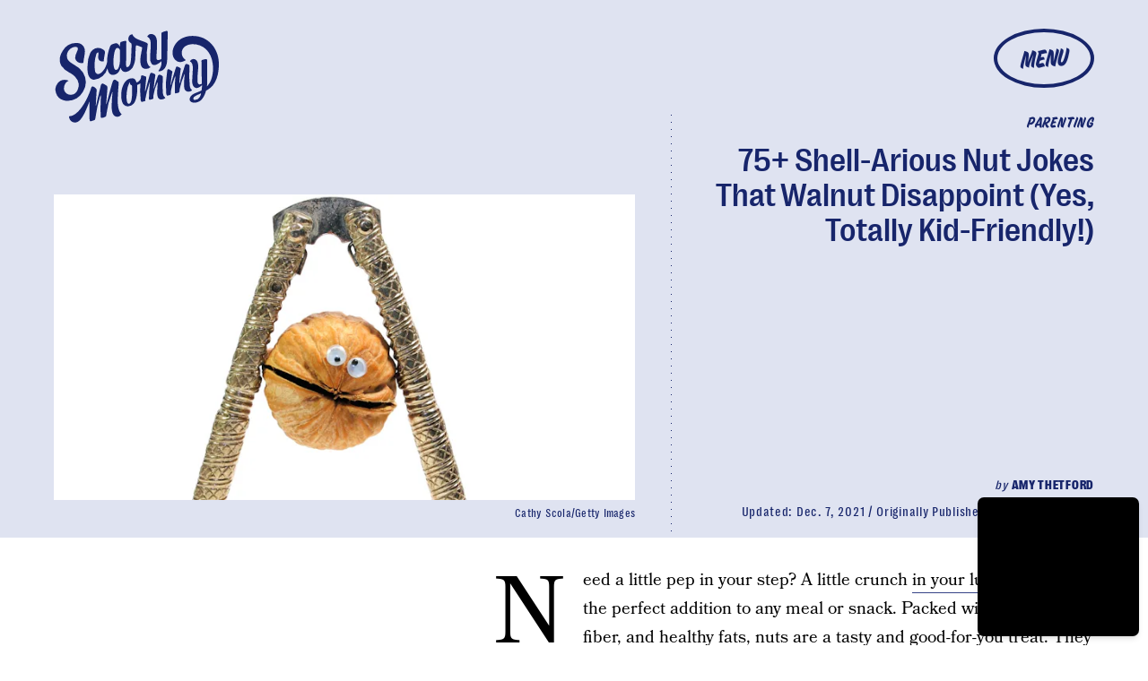

--- FILE ---
content_type: text/html; charset=utf-8
request_url: https://www.scarymommy.com/nut-jokes-puns
body_size: 40156
content:
<!doctype html><html lang="en"><head><meta charset="utf-8"/><meta name="viewport" content="width=device-width,initial-scale=1"/><title>75+ Shell-Arious Nut Jokes That Walnut Disappoint (Yes, Totally Kid-Friendly!)</title><link rel="preconnect" href="https://cdn2.bustle.com" crossorigin/><link rel="preconnect" href="https://cdn2c.bustle.com" crossorigin/><link rel="preconnect" href="https://imgix.bustle.com"/><link rel="preconnect" href="https://securepubads.g.doubleclick.net"/><style data-href="https://cdn2.bustle.com/2026/scarymommy/main-32b78eee21.css">.V8B{position:relative}.CAk{width:100%;height:100%;border:none;background:none;position:absolute;top:0;right:0;pointer-events:none}.CAk:focus{outline:none}.zwx{position:fixed;inset:0 0 100%;opacity:0;transition:opacity .25s,bottom 0s ease .25s;pointer-events:none}.ecP:checked~.zwx{transition:opacity .25s,bottom 0s;opacity:.7;bottom:0;pointer-events:all}.s4D{align-items:center;background:var(--imageBackgroundColor);display:flex;justify-content:center;margin:0 auto;position:relative;text-align:center;z-index:10000}body>.s4D{inset:0;height:100%;margin:auto;position:fixed;z-index:var(--zIndexNeg)}.hVX{height:170px;position:relative;width:170px}.quB{background:url(https://cdn2.bustle.com/2026/scarymommy/chrome-ed2867e1a6.svg);background-color:var(--slot1);background-size:100% 100%;border:3px solid;border-radius:50%;height:100%;animation:vWL 4s linear infinite}.MNR{color:var(--slot4);font-family:var(--fontFamilyHeadingStyled);font-size:3.5rem;left:-2.25rem;position:absolute;text-shadow:calc(var(--italicStroke) * -1) calc(var(--italicStroke) * -1) 0 var(--slot3),var(--italicStroke) calc(var(--italicStroke) * -1) 0 var(--slot3),calc(var(--italicStroke) * -1) var(--italicStroke) 0 var(--slot3),var(--italicStroke) var(--italicStroke) 0 var(--slot3);top:-1.25rem;transform:rotate(-18deg)}@media(min-width:1025px){.hVX{height:300px;width:300px}.MNR{font-size:6rem}}@keyframes vWL{0%{transform:rotate(1deg)}to{transform:rotate(360deg)}}.qUu{position:absolute;top:0;left:0;right:0;height:var(--headerHeight);pointer-events:none;z-index:var(--zIndexNav)}.pGs{position:fixed}.zUh{display:flex;justify-content:space-between;margin:auto;max-width:var(--maxContainerWidth);padding:.75rem var(--pageGutter) .25rem;position:relative;width:100%}.zYo{margin:-.5rem -.75rem;transition:width var(--transitionHover);width:150px}.m4L .O3D{opacity:0;transition:opacity var(--transitionHover)}.O3D{position:relative;display:block;width:100%;padding-top:62.5%;pointer-events:auto;z-index:var(--zIndexContent)}.Pok{position:absolute;top:0;height:100%;width:100%;fill:var(--metaColor);pointer-events:none}.xxh{transition:fill var(--transitionHover)}.gQC{position:relative;color:var(--metaColor);width:68px;height:40px;display:flex;justify-content:center;align-items:center;border:3px solid;border-radius:50%;cursor:pointer;pointer-events:auto;z-index:1}.gQC span{font-family:var(--fontFamilyHeadingStyled);font-size:1rem;line-height:.8;text-transform:uppercase;transform:rotate(-5deg);margin-top:.2em}.gQC button{inset:0;margin:auto;position:absolute;transition:color .1s;z-index:-1}.IgQ{pointer-events:none}.IgQ .O3D{opacity:1}.Pok path{fill:var(--metaColor);transition:fill .2s}.Pok path:first-child{fill:transparent;transition:fill 0s;transition-delay:.1s}.IgQ .Pok path{fill:var(--slot2)}.IgQ .Pok path:first-child{fill:var(--slot6)}.IgQ .gQC{background:var(--slot2);color:var(--slot6)}.IgQ .zYo{width:105px}@media(min-width:768px){.zYo{margin:-.75rem;width:210px}.gQC{border:3px solid;width:90px;height:53px}.gQC span{font-size:1.25rem}.IgQ .zYo{width:210px}}@media(min-width:1024px){.zYo{width:210px}.zUh{padding-bottom:0;padding-top:2rem}.gQC{border:4px solid;width:112px;height:66px}.gQC span{font-size:1.625rem}}.Ag6{color:var(--slot6);width:100%;margin:0 auto 40px;padding:0 var(--pageGutter);position:relative}.Ag6:before{bottom:.5rem;content:"";display:block;height:22px;width:22px;margin:auto 0;background:currentColor;-webkit-mask-image:url(https://cdn2.bustle.com/2026/scarymommy/search-19aaf10bb2.svg);mask-image:url(https://cdn2.bustle.com/2026/scarymommy/search-19aaf10bb2.svg);-webkit-mask-position:center;mask-position:center;-webkit-mask-repeat:no-repeat;mask-repeat:no-repeat;-webkit-mask-size:100%;mask-size:100%;pointer-events:none;position:absolute;right:var(--pageGutter)}.KY9{font-family:var(--fontFamilyBodySerif);font-size:.875rem;margin:0 auto .25rem}.lix{background:var(--dottedBorderBottom);border:none;color:currentColor;display:block;font-family:var(--fontFamilyHeading);font-size:1.75rem;line-height:1;margin:auto;padding:0 40px .5rem 0;width:100%;appearance:none}.lix::placeholder{color:currentColor;opacity:.5}.Ui6.Ag6{color:var(--slot1);height:100%;max-width:var(--maxContainerWidth);padding:0 var(--pageGutter);margin:0 0 0 auto;border:none;display:flex;align-items:flex-end}.Ui6:before{left:var(--pageGutter);bottom:.5rem}.Ui6 .lix{font-size:1.5rem;width:100%;padding:0 0 .5rem 2.5rem;margin:0}.lix::-ms-clear,.lix::-ms-reveal{display:none;width:0;height:0}.lix::-webkit-search-decoration,.lix::-webkit-search-cancel-button,.lix::-webkit-search-results-button,.lix::-webkit-search-results-decoration{display:none}.lix:focus{outline:none}@media(min-width:768px){.Ag6{margin-bottom:60px}.Ag6:before{height:30px;width:30px}.KY9{font-size:1.25rem;margin-bottom:0}.lix{font-size:3.125rem;padding-top:.75rem}.Ui6 .lix{font-size:1.75rem;padding-bottom:.4rem}}@media(min-width:1025px){.Ag6{margin-bottom:80px}.lix{font-size:5rem;padding-top:1.25rem}.KY9{font-size:1.25rem}}.VH1{display:flex}.y9v{flex-shrink:0}.icx{display:block;width:100%;height:100%;-webkit-mask:center / auto 20px no-repeat;mask:center / auto 20px no-repeat;background:currentColor}.kz3{-webkit-mask-image:url(https://cdn2.bustle.com/2026/scarymommy/copyLink-51bed30e9b.svg);mask-image:url(https://cdn2.bustle.com/2026/scarymommy/copyLink-51bed30e9b.svg)}.Q6Y{-webkit-mask-image:url(https://cdn2.bustle.com/2026/scarymommy/facebook-89d60ac2c5.svg);mask-image:url(https://cdn2.bustle.com/2026/scarymommy/facebook-89d60ac2c5.svg);-webkit-mask-size:auto 23px;mask-size:auto 23px}.g9F{-webkit-mask-image:url(https://cdn2.bustle.com/2026/scarymommy/instagram-2d17a57549.svg);mask-image:url(https://cdn2.bustle.com/2026/scarymommy/instagram-2d17a57549.svg)}.ORU{-webkit-mask-image:url(https://cdn2.bustle.com/2026/scarymommy/mailto-2d8df46b91.svg);mask-image:url(https://cdn2.bustle.com/2026/scarymommy/mailto-2d8df46b91.svg);-webkit-mask-size:auto 16px;mask-size:auto 16px}.e4D{-webkit-mask-image:url(https://cdn2.bustle.com/2026/scarymommy/pinterest-0a16323764.svg);mask-image:url(https://cdn2.bustle.com/2026/scarymommy/pinterest-0a16323764.svg)}.E-s{-webkit-mask-image:url(https://cdn2.bustle.com/2026/scarymommy/snapchat-b047dd44ba.svg);mask-image:url(https://cdn2.bustle.com/2026/scarymommy/snapchat-b047dd44ba.svg)}.xr8{-webkit-mask-image:url(https://cdn2.bustle.com/2026/scarymommy/globe-18d84c6cec.svg);mask-image:url(https://cdn2.bustle.com/2026/scarymommy/globe-18d84c6cec.svg)}.coW{-webkit-mask-image:url(https://cdn2.bustle.com/2026/scarymommy/youtube-79c586d928.svg);mask-image:url(https://cdn2.bustle.com/2026/scarymommy/youtube-79c586d928.svg)}.b18{-webkit-mask-image:url(https://cdn2.bustle.com/2026/scarymommy/x-ca75d0a04e.svg);mask-image:url(https://cdn2.bustle.com/2026/scarymommy/x-ca75d0a04e.svg)}.Jqo{position:relative;z-index:var(--zIndexNav)}.zaM,.hwI{background:var(--slot2)}.zaM{-webkit-overflow-scrolling:touch;position:fixed;inset:0 -100% 0 100%;transform:translateZ(0);opacity:0;transition:transform .25s,opacity 0s ease .25s;color:var(--slot1);overflow:auto}.K8W{display:flex;flex-direction:column;position:relative;width:100%;min-height:100%}.hwI{column-gap:var(--pageGutter);display:flex;justify-content:space-between;padding:.75rem var(--pageGutter) 0;position:sticky;top:0;left:0;z-index:1}.n7w{display:none}.wJ6:checked~.zaM{transform:translate3d(-100%,0,0);opacity:1;transition:transform .25s,opacity 0s}.sIQ{width:183px;pointer-events:auto;z-index:var(--zIndexContent)}.Iul{height:100%;width:100%;pointer-events:none;fill:var(--slot1)}.KjX{column-gap:1rem;display:flex}.wVE{align-items:center;border:3px solid;border-radius:50%;color:var(--slot1);cursor:pointer;display:flex;justify-content:center;height:40px;pointer-events:auto;position:relative;width:68px;z-index:var(--zIndexContent)}.wVE span{font-family:var(--fontFamilyHeadingStyled);font-size:1rem;line-height:.8;text-transform:uppercase;transform:rotate(-5deg);margin-top:.2em}.eAo{flex:1;padding:.5rem var(--pageGutter) 1.875rem;position:relative}.fdE{background:var(--dottedBorderBottom);font-family:var(--fontFamilyHeading);font-size:1.875rem;line-height:1;margin:1.25rem 0 0;padding-bottom:1.25rem;position:relative}.fdE:focus,.hkL:focus{outline:none}.jEZ{align-items:center;column-gap:1rem;display:flex;text-transform:capitalize}.ljw{height:65px;width:65px;background-size:contain;background-repeat:no-repeat}.fdE:nth-of-type(1) .ljw{background-image:url(https://cdn2.bustle.com/2026/scarymommy/pregnancy-1f8ba55a45.png)}.fdE:nth-of-type(2) .ljw{background-image:url(https://cdn2.bustle.com/2026/scarymommy/parenting-850c7f5572.png)}.fdE:nth-of-type(3) .ljw{background-image:url(https://cdn2.bustle.com/2026/scarymommy/yourlife-f6abd298e3.png)}.fdE:nth-of-type(4) .ljw{background-image:url(https://cdn2.bustle.com/2026/scarymommy/family-4f83332eb6.png)}.fdE:nth-of-type(5) .ljw{background-image:url(https://cdn2.bustle.com/2026/scarymommy/video-d4d9061d20.png)}.fdE:nth-of-type(6) .ljw{background-image:url(https://cdn2.bustle.com/2026/scarymommy/latest-7043d3bbeb.png)}.hkL,.nfm{height:2.25rem;width:2.25rem;background:transparent;margin:0;appearance:none;-webkit-appearance:none;border:none;cursor:pointer;position:absolute;right:-.5rem;top:1rem}.nfm{display:none}.hkL:checked+.jEZ .nfm{display:block}.hkL{display:flex;justify-content:center;align-items:center;font-size:1.5rem}.hkL:after{border-left:.5rem solid transparent;border-right:.5rem solid transparent;border-top:.75rem solid var(--slot1);content:"";height:0;transition:transform .15s;width:0}.hkL:checked:after{transform:rotate(180deg)}.qSW{display:flex;flex-direction:column;font-size:1rem;height:auto;max-height:0;opacity:0;text-transform:capitalize}.hkL:checked~.qSW{max-height:300px;opacity:1;transition:max-height var(--transitionHover),opacity var(--transitionHover)}.qSW a{font-family:var(--fontFamilyBodySerif);font-size:1.125rem;letter-spacing:.01em;padding-top:1.5rem;text-decoration:none;white-space:nowrap}.Q-u{justify-content:space-between;margin:0 var(--pageGutter) 2.5rem}.Q-u a{border:1px solid var(--slot1);border-radius:50%;height:30px;width:30px}.Q-u i{transform:scale(.75)}.iX3{display:grid;column-gap:1.25rem;grid-template-columns:1fr 1fr;margin:0 0 0 var(--pageGutter);width:50%}.iX3 a,.iX3 button{background:transparent;cursor:pointer;font-family:var(--fontFamilyHeading);font-size:.8rem;text-align:left;text-transform:uppercase;padding:0 0 1.25rem}.EN6{padding:.625rem var(--pageGutter) 1.875rem}.fNG{background-image:url(https://cdn2.bustle.com/2026/scarymommy/bdg_logo-6dba629bc7.svg);background-position:center;background-repeat:no-repeat;background-size:contain;flex:none;height:32px;margin:0 0 .5rem;width:72px}.urt{font-family:var(--fontFamilyHeading);font-size:.5rem;line-height:1}.wYL:checked~.zaM .sIQ,.wYL:checked~.zaM .KjX{opacity:0;pointer-events:none}.wYL:checked~.zaM .hbV,.wYL:checked~.zaM .gpr{transition:opacity .5s;opacity:1;pointer-events:all}.hbV,.gpr{position:absolute;top:.75rem;opacity:0;pointer-events:none;transform:translateZ(0)}.hbV{left:0;width:100%}.gpr{cursor:pointer;color:var(--slot1);height:2rem;width:40px;line-height:var(--headerHeight);right:var(--pageGutter);text-align:center}.gpr:after,.gpr:before{background:var(--slot1);content:"";height:30%;inset:0;margin:auto;position:absolute;width:2px}.gpr:before{transform:rotate(45deg)}.gpr:after{transform:rotate(-45deg)}@media(min-width:768px){.wVE{border:3px solid;width:90px;height:53px}.wVE span{font-size:1.25rem}}@media(min-width:1024px){.K8W{align-items:baseline;column-gap:var(--pageGutter);flex-direction:row;flex-wrap:wrap;justify-content:space-between;margin:auto;max-width:var(--maxContainerWidth)}.hwI{padding-top:2rem}.wVE{border:4px solid;width:112px;height:66px}.wVE span{font-size:1.625rem}.hwI,.eAo{flex:0 0 100%}.fdE{font-size:3rem}.jEZ{column-gap:1.5rem}.hkL:after{border-left:.75rem solid transparent;border-right:.75rem solid transparent;border-top:1rem solid var(--slot1);content:"";height:0;transition:transform .15s;width:0}.qSW{column-gap:4rem;flex-direction:row;flex-wrap:wrap;font-size:1.5rem}.Q-u{column-gap:.5rem;margin-right:0}.iX3{display:flex;flex:1;justify-content:space-between;margin:0}.EN6{padding:0 var(--pageGutter) 0 0}.hbV,.gpr{top:2rem}}@media(min-width:1025px){.hkL{pointer-events:none}.fdE:hover>.qSW{max-height:100px;opacity:1;transition:max-height var(--transitionHover),opacity var(--transitionHover)}.fdE:hover>.hkL:after{transform:rotate(180deg)}.jEZ a:hover{text-decoration:underline}}.Ex8{align-items:center;background:transparent;border:2px solid;box-shadow:.4em .25em;color:inherit;column-gap:.5rem;cursor:pointer;display:flex;font-family:var(--fontFamilyHeading);font-weight:var(--fontWeightBold);font-size:.875rem;justify-self:center;margin:0 .4em .25em;outline:none;order:6;padding:.5rem .75rem;text-transform:uppercase;z-index:var(--zIndexContent)}.Ex8:after{background:currentColor;content:"";display:inline-block;height:12px;margin-left:.2em;-webkit-mask-image:url(https://cdn2.bustle.com/2026/scarymommy/arrow-aa756eaba7.svg);mask-image:url(https://cdn2.bustle.com/2026/scarymommy/arrow-aa756eaba7.svg);-webkit-mask-size:100% 100%;mask-size:100% 100%;width:1.5rem}.Hsp,.DIw,.l0q:before,.l0q:after{inset:0}.Hsp{align-items:center;display:flex;justify-content:center;position:fixed;z-index:1100}.DIw{background:#0003;position:absolute}.IxI{background:#fff;box-shadow:0 4px 6px -1px #00000014,0 2px 4px -2px #00000014;border-radius:6px;display:grid;margin-bottom:10vh;max-width:600px;padding:1rem;position:relative;width:calc(100% - 2rem)}.l0q{border:none;background:none;cursor:pointer;height:2.5rem;position:absolute;top:.5rem;right:.5rem;width:2.5rem}.l0q:before,.l0q:after{background:#000;content:"";height:75%;margin:auto;position:absolute;width:2px}.l0q:before{transform:rotate(45deg)}.l0q:after{transform:rotate(-45deg)}.l0q:focus{outline:none}.LHe,.eHv,.KXR{grid-column:1;transition:opacity .2s}.LHe{grid-row:1}.eHv{grid-row:2}.DYh .LHe,.DYh .eHv,.KXR{opacity:0;pointer-events:none}.KXR{grid-row:1 / 3;align-self:center}.DYh .KXR{opacity:1;pointer-events:all}.T-R{background-color:var(--slot2);color:var(--slot6)}.ukc{width:calc(100% - 2rem)}.NYu,.Hpu{font-family:var(--fontFamilyBodySerif);line-height:1.17}.NYu{font-size:1.875rem;margin-bottom:.5rem}.Hpu{font-size:1.2rem}input{background:var(--slot3)}@media(min-width:768px){.T-R{padding:1.5rem 1.75rem}.NYu{font-size:2.5rem}}.oHL{color:var(--slot6);font-family:var(--fontFamilyBodySerif);font-size:1.4rem;line-height:1.17;margin:0}.Kym{font-family:var(--fontFamilyBodySerif);margin-top:2.5rem}.BMP{background:var(--dottedBorder);color:var(--slot6);margin:1rem 0 2rem;padding:1.5rem 1.25rem}.gQD{display:grid}.VU5{grid-row:1;background:transparent;border:none;border-bottom:1px solid var(--slot6);color:var(--slot6);font-family:var(--fontFamilyBodySansSerif);font-size:1.12rem;outline:none;padding:1rem 1rem .5rem 0;width:100%}.VU5::placeholder{color:var(--slot6);text-transform:capitalize}.i5n{color:var(--slot6);font-size:1rem}.kj_{color:var(--slot6);font-weight:var(--fontWeightBold);font-size:.9rem;margin-bottom:.5rem;text-transform:uppercase}.i5n input{margin-right:.5rem}button.qgj{grid-row:3;justify-self:end;align-items:center;background:transparent;border:2px solid;box-shadow:10px 10px;color:var(--slot6);column-gap:.5rem;cursor:pointer;display:flex;font-family:var(--fontFamilyHeading);font-weight:var(--fontWeightBold);font-size:1.25rem;margin:0 10px 10px;outline:none;padding:.75rem 1rem;text-transform:uppercase;z-index:var(--zIndexContent)}button.qgj:after{background:var(--slot6);content:"";display:block;height:19px;-webkit-mask-image:url(https://cdn2.bustle.com/2026/scarymommy/arrow-aa756eaba7.svg);mask-image:url(https://cdn2.bustle.com/2026/scarymommy/arrow-aa756eaba7.svg);-webkit-mask-size:100% 100%;mask-size:100% 100%;width:30px}.g-0{grid-row:2;color:var(--slot1);font-family:var(--fontFamilyBodySansSerif);font-size:.625rem;line-height:1.1;letter-spacing:-.01em;margin:.5rem 0 1.5rem;opacity:.8}.g-0 a{color:inherit;font-weight:var(--fontWeightBold)}.uxm{grid-row:4}.uxm>div{margin-top:1rem}@font-face{font-family:Bookmania;font-display:swap;src:url(https://cdn2c.bustle.com/2026/scarymommy/BookmaniaRegular-f83bfc17e1.woff2) format("woff2")}@font-face{font-family:Bookmania;font-display:swap;font-style:italic;src:url(https://cdn2c.bustle.com/2026/scarymommy/BookmaniaRegularItalic-9741d970a6.woff2) format("woff2")}@font-face{font-family:Bookmania;font-weight:700;font-display:swap;src:url(https://cdn2c.bustle.com/2026/scarymommy/BookmaniaBold-64e73d9849.woff2) format("woff2")}@font-face{font-family:Right Grotesk;font-display:swap;src:url(https://cdn2c.bustle.com/2026/scarymommy/PPRightGrotesk-Medium-1dcda3a34d.woff2) format("woff2")}@font-face{font-family:Right Grotesk;font-weight:700;font-display:swap;src:url(https://cdn2c.bustle.com/2026/scarymommy/PPRightGrotesk-CompactBlack-1d7a324b26.woff2) format("woff2")}@font-face{font-family:Right Grotesk Text;font-display:swap;src:url(https://cdn2c.bustle.com/2026/scarymommy/PPRightGroteskText-CompactMedium-bd7fbbfd46.woff2) format("woff2")}@font-face{font-family:House Movement;font-display:swap;src:url(https://cdn2c.bustle.com/2026/scarymommy/HouseMvmt-Sign-0c40daf030.woff2) format("woff2")}::selection{background:var(--slot4);color:var(--slot3)}*,*:before,*:after{box-sizing:inherit}html{box-sizing:border-box;font-size:var(--fontSizeRoot);line-height:var(--lineHeightStandard);-webkit-text-size-adjust:100%;text-size-adjust:100%;-webkit-tap-highlight-color:rgba(0,0,0,0)}body{background:var(--slot2);color:var(--slot1);font-family:var(--fontFamilyBodySerif);margin:0;overflow-y:scroll;-webkit-font-smoothing:antialiased;-moz-osx-font-smoothing:grayscale}a{color:var(--slot1);background:transparent;cursor:pointer;text-decoration:none;word-wrap:break-word}h1,h2,h3,h4{font-family:var(--fontFamilyBodySerif);margin:2rem 0 1rem;text-rendering:optimizeLegibility;line-height:1.2}p,blockquote{margin:32px 0}button{border:none}cite{font-style:normal}img{max-width:100%;border:0;backface-visibility:hidden;transform:translateZ(0)}iframe{border:0}::placeholder{color:#ccc}.UdU{display:flex}.UdU>div:before,.hzA.UdU:before{display:block;width:100%;height:var(--minAdSpacing);position:absolute;top:0;color:var(--slot1);content:"ADVERTISEMENT";font-family:var(--fontFamilyHeadingStyled);font-size:.65rem;letter-spacing:.2em;line-height:var(--minAdSpacing);opacity:.6;word-break:normal;text-align:center}.UdU>div{margin:auto;padding:var(--minAdSpacing) 0}.hzA.UdU{background-color:var(--adBackgroundColor);grid-column:1 / -1;padding:var(--minAdSpacing) 0}.hzA.UdU>div{padding:0}.hzA.UdU>div:before{content:none}.vmZ{min-width:1px;min-height:1px}.EdX{display:block;width:100%;height:100%;transition:opacity .3s}.ap2{position:relative;width:100%}.ap2 .EdX{position:absolute;top:0;left:0;width:100%}.dSy{object-fit:cover;position:absolute;top:0;left:0}.vB9{background:#e1e1e140}.vB9 .EdX{opacity:0}.EdX video::-webkit-media-controls-enclosure{display:none}.zzk{min-width:1px;min-height:1px;overflow-x:hidden;position:relative;text-align:center;z-index:0}.APH{overflow-y:hidden}.pCo,.pCo>div,.pCo>div>div{width:100%;margin:auto;max-width:100vw;text-align:center;overflow:visible;z-index:300}.pCo{min-height:var(--minAdHeight)}.pCo>div{position:sticky;top:var(--headerHeightStickyScrollableAd)}@media screen and (max-width:1024px){.k_e{grid-row-end:auto!important}}.stickyScrollableRailAd>div{position:sticky;top:var(--headerHeightStickyScrollableAd);margin-top:0!important;padding-bottom:var(--minAdSpacing)}.Ldt{min-height:var(--minAdHeightStickyScrollable)}.Ldt>div{margin-top:0!important}.GQx [id^=google_ads_iframe]{height:0}.JUn,.LWq,.HuM{height:1px}.HuM>div{overflow:hidden}#oopAdWrapperParent:not(:empty){background-color:var(--adBackgroundColor);min-height:var(--minAdHeightVideo);margin-bottom:var(--minAdSpacing)!important;z-index:var(--zIndexOverlay)}#oopAdWrapper:not(:empty),#oopAdWrapper:empty+div{background-color:var(--adBackgroundColor);z-index:var(--zIndexOverlay)}#oopAdWrapper>div>div{margin:0 auto}.buT,.TX9{background:none;border:none;margin:0;width:32px;height:32px;position:absolute;bottom:3px;cursor:pointer;background-repeat:no-repeat;background-position:center}.buT{left:40px;background-image:url(https://cdn2.bustle.com/2026/scarymommy/pause-bd49d74afd.svg)}.Am5{background-image:url(https://cdn2.bustle.com/2026/scarymommy/play-3e2dff83eb.svg)}.TX9{left:6px;background-image:url(https://cdn2.bustle.com/2026/scarymommy/unmute-9a8cd4cbb8.svg)}.D5o{background-image:url(https://cdn2.bustle.com/2026/scarymommy/mute-ea100a50bf.svg)}.ne7{background:var(--slot3);color:var(--slot4);display:flex;min-height:100vh;overflow:hidden;padding:0 var(--pageGutter)}.C57{align-items:center;display:flex;flex-direction:column;justify-content:center;margin:auto;max-width:var(--maxContainerWidth);width:100%}.O-2{background:url(https://imgix.bustle.com/uploads/image/2022/2/3/f39d58aa-1997-4013-ac83-5c2af52e5263-slice.png?w=800&h=800&fit=crop&crop=faces);background-position:center;background-repeat:no-repeat;background-size:100%;height:414px;width:414px;transform:rotate(-15deg)}.A6T{align-items:flex-start;display:flex;flex-direction:column;margin-top:-3rem;padding-bottom:5rem;position:relative}.QGg{color:var(--slot4);font-family:var(--fontFamilyHeading);font-size:8rem;font-weight:var(--fontWeightBold);grid-column:3;line-height:.8;padding:.5rem 0 0 var(--pageGutter);text-transform:uppercase;text-shadow:-14px 7px 1px var(--textShadowColor);word-spacing:10000px;-webkit-text-stroke:.015em var(--slot3)}.QGg span{font-family:var(--fontFamilyHeadingStyled);font-size:2rem;left:0;position:absolute;text-shadow:calc(var(--italicStroke) * -1) calc(var(--italicStroke) * -1) 0 var(--slot3),var(--italicStroke) calc(var(--italicStroke) * -1) 0 var(--slot3),calc(var(--italicStroke) * -1) var(--italicStroke) 0 var(--slot3),var(--italicStroke) var(--italicStroke) 0 var(--slot3);top:.25rem;transform:rotate(-8deg);-webkit-text-stroke:0}.egB{font-size:1.4rem;margin:1.25rem 0 1.75rem}.jtK{align-items:center;background:transparent;border:2px solid;box-shadow:10px 10px;color:var(--slot4);column-gap:.5rem;cursor:pointer;display:flex;font-family:var(--fontFamilyHeading);font-weight:var(--fontWeightBold);font-size:1rem;margin:0 10px 10px 0;outline:none;padding:.75rem 1rem;text-transform:uppercase;z-index:var(--zIndexContent)}.jtK:after{background:var(--slot4);content:"";display:block;height:19px;-webkit-mask-image:url(https://cdn2.bustle.com/2026/scarymommy/arrow-aa756eaba7.svg);mask-image:url(https://cdn2.bustle.com/2026/scarymommy/arrow-aa756eaba7.svg);-webkit-mask-size:100% 100%;mask-size:100% 100%;width:30px}@media(min-width:768px){.O-2{height:calc(100vw - 380px);width:100%}.A6T{flex:0 0 380px;margin-top:0;padding-bottom:0}.QGg{font-size:12.5rem}}@media(min-width:1025px){.C57{flex-direction:row-reverse}.O-2{height:800px}.QGg{padding:0}.QGg span{font-size:2.75rem;left:-1rem}}.he5{position:relative;width:1px;height:1px;margin-top:-1px;min-height:1px}.hwi{top:50vh}.h4R{top:-50vh}.h5Q{height:1px;margin:0 auto;max-width:var(--maxContainerWidth);width:calc(100% - var(--pageGutter) - var(--pageGutter))}:root{--primaryColor: var(--slot4);--textColor: var(--slot1);--metaColor: var(--slot4);--navColor: var(--slot4);--imageBackgroundColor: rgba(225, 225, 225, .25);--adBackgroundColor: rgba(225, 225, 225, .55);--headerHeight: 70px;--bigLogoHeaderHeight: 115px;--pageGutter: 1.25rem;--bodyGutter: .75rem;--verticalCardSpacing: 3rem;--maxContainerWidth: 1440px;--maxBodyWidth: 768px;--maxFeatureBodyWidth: 768px;--maxFeatureContentWidth: 1252px;--viewportHeight: 100vh;--cardMinHeight: 500px;--cardMaxHeight: 800px;--cardMaxHeightFeature: 1200px;--cardHeight: clamp(var(--cardMinHeight), 80vh, var(--cardMaxHeight));--featureCardHeight: clamp(var(--cardMinHeight), 100vh, var(--cardMaxHeightFeature));--minAdSpacing: 2rem;--minAdHeight: calc(var(--minAdSpacing) * 2 + 250px);--minAdHeightStickyScrollable: calc(var(--minAdSpacing) * 2 + 400px);--minAdHeightVideo: 188px;--headerHeightStickyScrollableAd: calc(var(--headerHeight) - 2rem);--mobiledocSpacing: 1.5rem;--controlSpacing: 2.5rem;--italicStroke: .05em;--dottedBorderTop: linear-gradient(to right, currentColor 10%, rgba(255, 255, 255, 0) 0%) top right/8px 1px repeat-x;--dottedBorderBottom: linear-gradient(to right, currentColor 10%, rgba(255, 255, 255, 0) 0%) bottom right/8px 1px repeat-x;--dottedBorderRight: linear-gradient(currentColor 10%, rgba(255, 255, 255, 0) 0%) top right/1px 8px repeat-y;--dottedBorderLeft: linear-gradient(currentColor 10%, rgba(255, 255, 255, 0) 0%) top left/1px 8px repeat-y;--dottedBorder: var(--dottedBorderTop), var(--dottedBorderBottom), var(--dottedBorderRight), var(--dottedBorderLeft);--fontFamilyHeading: "Right Grotesk", sans-serif;--fontFamilyHeadingStyled: "House Movement", sans-serif;--fontFamilyBodySerif: "Bookmania", serif;--fontFamilyBodySansSerif: "Right Grotesk Text", sans-serif;--fontSizeRoot: 16px;--lineHeightStandard: 1.3;--fontWeightLight: 300;--fontWeightRegular: 400;--fontWeightBold: 700;--transitionHover: .2s;--easeOutQuart: cubic-bezier(.25, .46, .45, .94);--zIndexNeg: -1;--zIndexBackground: 0;--zIndexContent: 100;--zIndexOverContent: 200;--zIndexFloatAd: 300;--zIndexPopUp: 400;--zIndexFloating: 500;--zIndexNav: 600;--zIndexOverlay: 700}@media(min-width:768px){:root{--headerHeight: 102px;--italicStroke: .03em;--controlSpacing: 3rem;--cardMinHeight: 600px}}@media(min-width:1024px){:root{--minAdSpacing: 2.5rem;--bodyGutter: 5rem;--pageGutter: 3.75rem;--verticalCardSpacing: 3.75rem;--headerHeight: 160px;--bigLogoHeaderHeight: 264px;--cardMaxHeightFeature: 1000px}}
</style><style data-href="https://cdn2.bustle.com/2026/scarymommy/commons-1-3bd5eb15d0.css">.sWr{height:100%;width:100%;position:relative}.jWY{height:100vh}.asF{height:100%;max-height:none;background-color:var(--slot7)}.btA{background:var(--slot7)}.iGR{height:auto;min-height:0}.L7S{opacity:0}.TGq{opacity:0;will-change:transform;animation:aBP .2s var(--easeOutQuart) .1s forwards}@keyframes aBP{0%{opacity:0}to{opacity:1}}.cCV{padding:0}.Rfb{min-width:1px;min-height:1px;position:relative}.kOK{display:block;width:100%;height:100%;transition:opacity .4s;object-fit:cover}.sMW{position:relative;width:100%}.U-k{position:absolute;top:0;left:0;width:100%}.NUO{background:var(--imageBackgroundColor, rgba(225, 225, 225, .25))}.M_P{cursor:pointer;width:48px;height:48px;pointer-events:all}.M_P:after{display:block;content:" ";margin:auto}.KAj{filter:brightness(.85)}.pxF{position:relative;min-width:1px;min-height:1px}.N4z{display:block;transition:opacity .2s linear;width:100%;height:100%}.j-j{background:var(--imageBackgroundColor, rgba(225, 225, 225, .25))}.j-j .N4z{opacity:0}.N4z::-webkit-media-controls-enclosure{display:none}.mvL .N4z{position:absolute;top:0;left:0}.JHj{align-self:end;justify-self:end}.LJm{position:relative}.LJm:before,.LJm:after{position:absolute;background:currentColor}.LJm:before{content:"";width:100%;height:100%;top:0;-webkit-mask-image:url(https://cdn2.bustle.com/2026/scarymommy/circle-cc569210c4.svg);mask-image:url(https://cdn2.bustle.com/2026/scarymommy/circle-cc569210c4.svg);-webkit-mask-size:100%;mask-size:100%}.LJm:after{width:24px;height:24px;top:50%;left:50%;transform:translate(-50%,-50%);-webkit-mask-image:url(https://cdn2.bustle.com/2026/scarymommy/audio-58f66c2fdf.svg);mask-image:url(https://cdn2.bustle.com/2026/scarymommy/audio-58f66c2fdf.svg)}.nKF:after{-webkit-mask-image:url(https://cdn2.bustle.com/2026/scarymommy/muted-931464476f.svg);mask-image:url(https://cdn2.bustle.com/2026/scarymommy/muted-931464476f.svg)}.YOh:before{content:"";position:absolute;display:block;top:0;right:0;width:100%;height:100%;background:linear-gradient(0deg,var(--gradientHalfOpacity),var(--gradientTransparent) 60%);z-index:1;pointer-events:none}.x2j:after{content:"";display:block;height:32px;width:32px;opacity:.5;position:absolute;top:50%;left:50%;transform:translate(-50%,-50%);transform-origin:0 0;border:3px dotted;border-color:transparent transparent var(--slot6) var(--slot6);border-radius:50%;animation:PZv 1.2s linear infinite}@keyframes PZv{0%{transform:rotate(0) translate(-50%,-50%)}to{transform:rotate(360deg) translate(-50%,-50%)}}.JOT{min-height:1rem;font-family:var(--fontFamilyBodySansSerif);font-size:.75rem;line-height:1.2;letter-spacing:.02em}.JOT,.JOT a{color:inherit}.KS5{display:flex;flex-direction:row;align-items:self-end;justify-content:flex-end}.Izs,.cWT,.c3b{margin:0 .25rem 0 0;white-space:nowrap}.KS5 .PWd{margin:auto 0}@media(min-width:768px){.Fsv .KS5{flex-direction:column;align-items:flex-end}.Fsv .Izs,.Fsv .cWT,.Fsv .c3b{margin:0 0 .25rem}}.tx4,.Ipo{font-family:var(--fontFamilyBodySansSerif);font-size:.75rem;line-height:1.2;letter-spacing:.02em;color:inherit}.Ipo{margin:0 .5rem}.saA{font-family:var(--fontFamilyBodySansSerif);font-size:.75rem;line-height:1.3;letter-spacing:.05em;margin:0}.saA a,.saA span{font-family:var(--fontFamilyHeading);font-style:normal;font-weight:var(--fontWeightBold);color:inherit;text-transform:uppercase}@media(min-width:1025px){.saA{font-size:.875rem}}.GqV{width:100%;height:100%;background:var(--slot7);color:var(--slot8)}.gsz{display:grid;height:var(--cardHeight);margin:0 auto;position:relative;width:100%}.I0j{height:var(--featureCardHeight)}.dPJ.gsz{height:var(--viewportHeight);padding-bottom:var(--controlSpacing)}.aVX{font-family:var(--fontFamilyBodySerif);font-size:inherit;font-weight:var(--fontWeightRegular);line-height:1.1}.gsz .aVX{margin:0}.oL7{height:100%;width:100%}.r87{font-family:var(--fontFamilyBodySansSerif);font-size:.875rem;line-height:1.5}.r87 *{margin:0}.r87 *+*{margin-top:1rem}.Vms{display:block;font-family:var(--fontFamilyBodySansSerif);font-size:.625rem;line-height:1.2;letter-spacing:.02em}.Vms a,.r87 a{color:inherit;text-decoration:underline}.QwJ{display:flex;align-items:baseline;margin-bottom:.75rem}.K_c{font-family:var(--fontFamilyHeadingStyled);font-size:.875rem;line-height:1.3;letter-spacing:.05em;text-transform:uppercase}.rAY{font-family:var(--fontFamilyBodySansSerif);font-size:.75rem;line-height:1.3;letter-spacing:.05em}.mFJ{display:none;pointer-events:none}@media(min-width:1024px){.r87,.K_c{font-size:1rem}.rAY{font-size:.875rem}.Vms{font-size:.75rem}}.fQd{grid-template-rows:1fr repeat(4,auto);grid-template-columns:1fr;max-width:var(--maxContainerWidth);padding:var(--headerHeight) var(--pageGutter) var(--pageGutter);text-align:right}.hJa{grid-row:1;overflow:hidden}.y5h{object-fit:contain;object-position:bottom left}.Vo4{grid-row:2;text-align:left;margin-top:.5rem}.niu{background:var(--dottedBorderTop),var(--dottedBorderBottom);grid-row:3;margin:1.25rem 0;padding:1.25rem 0;position:relative}.n3V{justify-content:flex-end}.Bal{margin-bottom:1rem}.gai{font-family:var(--fontFamilyHeading)}.Svz{grid-row:4}.AOE{grid-row:5;margin-top:.75rem}.AOE *{display:inline}.AOE div+div:before{content:" / "}.Doa{font-size:1.25rem}.vWV{font-size:1.375rem}.RzU{font-size:1.5rem}.XJV{font-size:1.75rem}.npW{font-size:2rem}@media(min-width:768px){.Doa{font-size:1.75rem}.vWV{font-size:2rem}.RzU{font-size:2.25rem}.XJV{font-size:2.5rem}.npW{font-size:2.75rem}}@media(min-width:1024px){.fQd{grid-template-rows:1fr repeat(3,auto) 1.25rem;grid-template-columns:3fr 5rem 2fr;padding-top:calc(var(--headerHeight) - 2rem)}.fQd,.Zn3.fQd{padding-bottom:unset}.Zn3.fQd{grid-template-rows:1fr repeat(3,auto) var(--controlSpacing)}.hJa{grid-column:1;grid-row:1 / 4}.y5h{object-position:bottom right}.Vo4{grid-column:1;grid-row:4;text-align:right}.niu{background:none;grid-column:3;grid-row:1;margin-top:0;padding-top:0}.Svz{grid-column:3;grid-row:2}.AOE{grid-column:3;grid-row:3 / 5}.NOw{background:var(--dottedBorderRight);display:block;grid-row:1 / -1;grid-column:2;width:1px;height:100%;justify-self:center}.OYW{font-size:1.75rem}.qgN{font-size:2rem}.ZQG{font-size:2.25rem}.UWA{font-size:2.5rem}.hfi{font-size:3rem}}@media(min-width:1440px){.OYW{font-size:2.25rem}.qgN{font-size:2.5rem}.ZQG{font-size:2.75rem}.UWA{font-size:3rem}.hfi{font-size:3.5rem}}.vgf{align-items:baseline;column-gap:.15rem;display:flex;font-family:var(--fontFamilyBodySansSerif);padding:.5rem 0 0}.t8s{font-size:.65rem}.lAq{font-weight:var(--fontWeightBold);font-size:.75rem;line-height:1.2}.Rcu{display:grid;width:100%}.O8F{grid-column:1;font-family:var(--fontFamilyHeadingStyled);font-size:.875rem;line-height:1;letter-spacing:.05em;text-transform:uppercase}.yiq{color:inherit;font-family:var(--fontFamilyHeading);line-height:1.2}.RSA{font-family:var(--fontFamilyBodySansSerif);font-size:.925rem;line-height:1.2;letter-spacing:.01em}.RSA a{text-decoration:underline}.w7_{display:flex;flex-direction:column;align-items:center}.JEe+.JEe{margin-top:1.25rem}.o75{display:flex;column-gap:1rem;font-family:var(--fontFamilyHeadingStyled);letter-spacing:.05em}.ksY,.XM6{line-height:1.1}._N2{align-self:center;position:relative;opacity:.5}.XM6{font-family:var(--fontFamilyBodySansSerif);font-size:.875rem;letter-spacing:0}._N2:after{background:currentColor;content:"";height:3px;inset:0 -.2em .2em;margin:auto;position:absolute}.yMn{display:flex;align-items:center;column-gap:.5rem;background:transparent;border:2px solid;box-shadow:.4em .25em;font-family:var(--fontFamilyHeading);font-weight:var(--fontWeightBold);font-size:.875rem;margin:0 .4em .25em;padding:.5rem .75rem;text-transform:uppercase;outline:none;cursor:pointer;z-index:var(--zIndexContent)}.yMn:after{background:currentColor;content:"";display:inline-block;height:12px;margin-left:.2em;-webkit-mask-image:url(https://cdn2.bustle.com/2026/scarymommy/arrow-aa756eaba7.svg);mask-image:url(https://cdn2.bustle.com/2026/scarymommy/arrow-aa756eaba7.svg);-webkit-mask-size:100% 100%;mask-size:100% 100%;width:1.5rem}@media(min-width:768px){.O8F{font-size:1.125rem}.RSA{font-size:1rem;line-height:1.3}}.Hof{position:absolute;top:0;left:0;width:100%;height:100%;z-index:0}.Qf5{--videoLinkUrlHeight: calc(100% - 75px) ;position:relative;margin:auto}.BQA{margin:0}.rv9,.Afu{font-family:var(--fontFamilyBodySansSerif);line-height:1.2;letter-spacing:.01em;z-index:var(--zIndexContent)}.rv9{font-size:.625rem}.Qf5 .rv9 a{color:inherit;text-decoration:underline;border:none}.Qf5 .rv9 *{margin:0}.Afu{display:block;font-size:.5rem}.H0B{display:none}.RlV>div:first-child{padding-top:150%}.RlV img{object-fit:contain;inset:0;position:absolute}@media(min-width:1024px){.rv9{font-size:.75rem}.Afu{font-size:.625rem}}@media(min-width:1025px){.RlV>div:first-child{padding-top:100%}}.EvN{background:#ffffffe0;border:1px solid #e5e5e5;border-radius:6px;display:grid;grid-template-columns:1fr 1fr;gap:1rem;padding:1rem;width:100%;font-family:var(--fontFamilySansSerif);box-shadow:0 4px 6px -1px #00000014,0 2px 4px -2px #00000014;transition:box-shadow .2s}.BLp,.v9d{grid-column:1 / -1}.v9d{height:100%;display:flex;flex-direction:column;gap:1rem}.ZDA{font-size:1.5rem;font-weight:600;line-height:1.15;margin:0 0 .5rem}.ss_{font-size:.7rem;line-height:1.2;padding:.75rem 0 1rem}.O_Z{align-self:center;height:24px;max-width:100px;grid-column:1;margin-left:.25rem}.Txw{background:url(https://cdn2.bustle.com/2026/scarymommy/amazon-logo-06b41cef1d.svg) left / contain no-repeat}.uxd{background:url(https://cdn2.bustle.com/2026/scarymommy/target-logo-1c98143553.svg) left / contain no-repeat}.eJo{background:url(https://cdn2.bustle.com/2026/scarymommy/walmart-logo-1825258248.svg) left / contain no-repeat}.ny3{padding-top:100%;position:relative;overflow:hidden}.s-G{object-fit:contain;position:absolute;top:0}.ySL{padding:0;font-size:1.5rem;font-weight:600;line-height:1;margin-right:.5rem;white-space:nowrap;text-align:right}.Jg3{align-self:end;font-size:1rem;margin-right:unset}.mOS{font-size:1.2rem;opacity:.65;position:relative;text-decoration:line-through;margin-right:.75rem}.Lvw{border:none;background-color:transparent;border-top:1px solid #e5e5e5;cursor:pointer;font-family:sans-serif;margin-top:.5rem;padding:.75rem 0 0;width:100%}.hE6{background:#131921;border-radius:6px;color:#fff;display:flex;font-size:1.1rem;font-weight:600;gap:.5rem;justify-content:center;padding:1rem;text-transform:capitalize;transition:background .2s}.lsP{background:#ffb442;position:absolute;font-weight:600;font-size:.9rem;text-transform:uppercase;letter-spacing:.02rem;padding:.2rem 0 0;top:0;right:0;border-top-right-radius:6px;width:64px;text-align:center}.lsP:after{content:"";display:block;background-color:transparent;border-left:32px solid transparent;border-right:32px solid transparent;border-top:9px solid #ffb442;border-bottom:none;position:absolute;left:0;right:0;top:100%}.zdJ{display:grid;column-gap:1rem;grid-template-columns:1fr 1fr}.O_Z,.ySL{grid-row:1}.Lvw{grid-column:1 / -1}@media(min-width:768px){.EvN{padding:1.25rem;gap:1.25rem;grid-template-columns:2fr 1fr 1fr}.EvN:not(.hXd):hover{box-shadow:0 20px 25px -5px #0000001a,0 8px 10px -6px #0000001a}.EvN:not(.hXd):hover .hE6,.hXd .Lvw:hover .hE6{background:#273344}.EvN:not(.hXd):hover .hE6:after,.hXd .Lvw:hover .hE6:after{opacity:1;transform:translate3d(4px,0,0)}.BLp{grid-column:1}.v9d{grid-column:2 / -1;gap:1.75rem}.ZDA{font-size:1.75rem;margin:1.5rem 0 0}.hE6:after{content:"";width:20px;height:20px;margin-right:-18px;opacity:0;background:url(https://cdn2.bustle.com/2026/scarymommy/arrow-fc94c1aee2.svg);transition:transform .15s,opacity .3s}}
</style><style data-href="https://cdn2.bustle.com/2026/scarymommy/commons-2-94444077fc.css">.lR_{width:100%;height:100%;background:var(--slot7);color:var(--slot8)}.SIZ{display:grid;height:var(--cardHeight);margin:0 auto;position:relative;width:100%}.lk7{height:var(--featureCardHeight)}.DwG,.eqj{height:100%;width:100%}.LD0 p{font-family:var(--fontFamilyBodySansSerif);font-size:.875rem;line-height:1.5}.LD0 h2{font-family:var(--fontFamilyHeading);font-size:inherit;font-weight:var(--fontWeightRegular);line-height:1.1}.LD0 p,.LD0 h2{margin:0 0 1rem}.LD0 :last-child{margin:0}.Sk_{display:block;font-family:var(--fontFamilyBodySansSerif);font-size:.625rem;line-height:1.2;letter-spacing:.02em}.Sk_ a,.LD0 a{color:inherit;text-decoration:underline}.Stm{display:flex;align-items:baseline;margin-bottom:.75rem}.MPm{font-family:var(--fontFamilyHeadingStyled);font-size:.875rem;line-height:1.3;letter-spacing:.05em;text-transform:uppercase}.U6C{font-family:var(--fontFamilyBodySansSerif);font-size:.75rem;line-height:1.3;letter-spacing:.05em}.U6C *{display:inline}.U6C div+div:before{content:" / "}.YV5{display:none;pointer-events:none}@media(min-width:1024px){.MPm,.LD0 p{font-size:1rem}.U6C{font-size:.875rem}.Sk_{font-size:.75rem}}.kCG{--iconSize: 100px}.kpW{grid-template-rows:1fr repeat(4,auto);grid-template-columns:1fr;max-width:var(--maxContainerWidth);padding:var(--headerHeight) var(--pageGutter) var(--pageGutter);text-align:right}.pir{height:var(--viewportHeight);padding-bottom:var(--controlSpacing)}.rKC{grid-row:1;grid-column:1;overflow:hidden}.Uoz{object-fit:contain;object-position:bottom left}.ZrM{grid-row:2;grid-column:1;text-align:left;margin-top:.5rem;margin-right:calc(var(--iconSize) + .5rem)}.ED6{width:var(--iconSize);grid-row:1 / 3;grid-column:1;justify-self:end;margin-bottom:-1.25rem;margin-right:-1.25rem}.ZmB{object-fit:contain;object-position:center bottom}.Oj1{background:var(--dottedBorderTop),var(--dottedBorderBottom);grid-row:3;grid-column:1;margin:1.25rem 0;padding:1.25rem 0;position:relative}.rMj{justify-content:flex-end}.NiJ{grid-row:4}.vwu{grid-row:5;margin-top:.75rem}.Mkq{font-size:1.25rem}.vrl{font-size:1.375rem}.ocd{font-size:1.5rem}.gqe{font-size:1.75rem}._x7{font-size:2rem}@media(min-width:768px){.kpW{--iconSize: 210px}.Mkq{font-size:1.75rem}.vrl{font-size:2rem}.ocd{font-size:2.25rem}.gqe{font-size:2.5rem}._x7{font-size:2.75rem}}@media(min-width:1024px){.kpW{grid-template-rows:1fr repeat(3,auto) 1.25rem;grid-template-columns:3fr 5rem 2fr;padding-bottom:unset}.pir.kpW{grid-template-rows:1fr repeat(3,auto) var(--controlSpacing)}.rKC{grid-column:1;grid-row:1 / 4}.Uoz{object-position:bottom right}.ZrM{grid-column:1;grid-row:4;text-align:right;margin-right:unset}.ED6{grid-column:2;grid-row:1 / -2;justify-self:center;margin-bottom:unset}.Oj1{background:none;grid-column:3;grid-row:1;margin-top:0;padding-top:0}.Oj1:after{content:none}.NiJ{grid-column:3;grid-row:2}.vwu{grid-column:3;grid-row:3 / 5}.zSH{background:var(--dottedBorderRight);display:block;grid-row:1 / -1;grid-column:2;width:1px;height:100%;justify-self:center}.AkR{font-size:1.75rem}.MfB{font-size:2rem}.O7W{font-size:2.25rem}.EdL{font-size:2.5rem}.nem{font-size:3rem}}@media(min-width:1440px){.AkR{font-size:2.25rem}.MfB{font-size:2.5rem}.O7W{font-size:2.75rem}.EdL{font-size:3rem}.nem{font-size:3.5rem}}.MVF{display:grid;grid-template-rows:1fr repeat(3,auto);grid-template-columns:3fr 2fr;width:100%;height:var(--cardHeight);padding:var(--headerHeight) var(--pageGutter) var(--pageGutter);background:var(--slot7);color:var(--slot8)}.bX7{height:var(--featureCardHeight)}.xuJ{height:var(--viewportHeight);padding-bottom:var(--controlSpacing)}.YyI,.H2-{grid-row:1;grid-column:1 / -1;overflow:hidden;position:relative}.poO{object-fit:contain}.bxT{grid-row:3 / -1;grid-column:1;font-size:.875rem}.UUp{font-size:.75rem}.MVF .bxT *+*{margin-top:.25rem}.bdM{grid-row:4;grid-column:2;align-self:end}.JHP{background:var(--dottedBorderTop);display:block;grid-row:2;grid-column:1 / -1;width:100%;height:1px;margin:1.75rem 0}@media(min-width:1024px){.MVF{grid-template-rows:1fr auto 1.75rem;grid-template-columns:2fr 2.5rem 3fr;padding-top:calc(var(--headerHeight) - 2rem);padding-bottom:unset}.xuJ{grid-template-rows:1fr auto var(--controlSpacing)}.bxT{grid-row:1 / 3;align-self:end;font-size:1rem}.UUp{font-size:.875rem}.YyI,.H2-{grid-column:3}.bdM{grid-column:3;grid-row:2;margin-top:1rem}.JHP{background:var(--dottedBorderRight);grid-row:1 / -1;grid-column:2;width:1px;height:100%;justify-self:center;margin:0}}@media(min-width:1440px){.MVF{--sideMarginWidth: calc((100vw - var(--maxContainerWidth)) / 2 + var(--pageGutter));padding-left:var(--sideMarginWidth);padding-right:var(--sideMarginWidth)}}.XUu{min-width:1px;min-height:260px;position:relative}.XUu>*{margin:0 auto}.Jen{position:absolute;inset:0;display:flex;justify-content:center;align-items:center}.RK- .Jen{background:#fafafa;border:1px solid rgb(219,219,219);border-radius:4px}.W3A{color:inherit;display:block;height:3rem;width:3rem;padding:.75rem}.W3A i{display:none}.RK- .W3A{height:1.5rem;width:1.5rem}.RK- .W3A i{display:inline-block;background-color:#bebebe;transform:scale(.75)}.bwd{padding-top:56.25%;position:relative;min-height:210px}.TVx{position:absolute;top:0;left:0;width:100%;height:100%}._-W{min-height:210px}.fb_iframe_widget iframe,.fb_iframe_widget span{max-width:100%!important}.tu9{position:absolute;top:0;left:0;width:100%;height:100%}.wHQ{position:relative}.zDQ{min-width:1px;min-height:180px;margin:-10px 0}.zDQ>iframe{position:relative;left:50%;transform:translate(-50%)}.UyF{width:1px;min-width:100%!important;min-height:100%}.BCT{position:relative;min-height:500px;display:flex;align-items:center;text-align:center}.BCT:after{content:"";display:block;clear:both}.A7C{float:left;padding-bottom:210px}.yzx{position:absolute;inset:0;display:flex;justify-content:center;align-items:center}.MJ1 .yzx{background:#fafafa;border:1px solid rgb(219,219,219);border-radius:4px}.GmH{color:inherit;display:block;height:3rem;width:3rem;padding:.5rem}.GmH i{display:none}.MJ1 .GmH i{display:inline-block;background-color:#bebebe}@media(min-width:768px){.A7C{padding-bottom:160px}}.jOH{width:400px;height:558px;overflow:hidden;max-width:100%}.US1{aspect-ratio:16 / 9;position:relative}.GFB{min-height:300px}.GFB iframe{background:#fff}.P4c{display:flex;min-height:600px;min-width:325px;max-width:605px;margin:auto}.P4c>*{margin:0 auto;flex:1}.Duw{display:flex;width:100%;height:100%;justify-content:center;align-items:center}.nv3 .Duw{background:#fafafa;border:1px solid rgb(219,219,219);border-radius:4px}.nHf{color:inherit;display:block;height:3rem;width:3rem;padding:.5rem}.nv3 .nHf i{background:#bebebe}.Muh{padding-top:56.25%;position:relative}.KTw{padding-top:100%;position:relative}.L3D{position:relative;padding-top:175px}.uzt{position:relative;padding-top:380px}.z4F{position:relative;padding-top:228px}.O9g{position:relative;padding-top:56.25%}.Ygb{padding-top:100px;overflow:hidden}.Ygb .G6O{height:300px}.nk0{padding-top:calc(2 / 3 * 100%)}.r7X{padding-top:210px}.fp8{padding-top:220px}.J2L{padding-top:640px}.V8F{height:var(--cardHeight);margin:0 auto;position:relative}.Iu7{height:var(--featureCardHeight)}.V8F a{color:inherit;text-decoration:underline}.Z4- p,.Z4- h2,.Z4- h3{font-weight:var(--fontWeightRegular);margin:0 0 1rem}.Z4- p,.Z4- h3{font-size:inherit}.Z4- h2{font-size:120%}.Szh{margin:0;font-size:85%}.fUy{display:block;font-family:var(--fontFamilyBodySansSerif);font-size:.625rem;line-height:1.2;letter-spacing:.02em}.MAI{display:none}@media(min-width:1024px){.fUy{font-size:.75rem}}.Dzn{font-family:var(--fontFamilyHeading);margin:0;display:flex;justify-content:center}.Mj1{display:inline-block;margin-right:5px}.Mj1:before{display:block;content:""}.Mj1:last-child{margin-right:0}.Mj1:nth-child(n):before{height:140px}.Mj1:nth-child(2n+2):before{height:150px}.Mj1:nth-child(3n+3):before{height:145px}.Mj1:nth-child(4n+4):before{height:155px}.Mj1:nth-child(7n){--bannerColor: #9fccad}.Mj1:nth-child(7n+1){--bannerColor: #f1b341}.Mj1:nth-child(7n+2){--bannerColor: #dad7c0}.Mj1:nth-child(7n+3){--bannerColor: #64579a}.Mj1:nth-child(7n+4){--bannerColor: #eb9eb9}.Mj1:nth-child(7n+5){--bannerColor: #e8633b}.Mj1:nth-child(7n+6){--bannerColor: #427b45}.I1I,.Mj1:before{background:var(--bannerColor)}.I1I{text-transform:uppercase;display:inline-flex;justify-content:center;align-items:center;margin-top:5px;color:var(--slot5);width:40px;height:60px;font-size:2.4rem}.Q0a{justify-content:space-between}.Q0a .Mj1{filter:none;margin-right:0}.Q0a .I1I{width:13vw;height:19.5vw;font-size:11vw;margin-top:1.5vw;color:var(--slot1)}.Q0a .Mj1:nth-child(1):before,.Q0a .Mj1:nth-child(6):before{height:134px}.Q0a .Mj1:nth-child(2):before,.Q0a .Mj1:nth-child(5):before{height:105px}.Q0a .Mj1:nth-child(3):before,.Q0a .Mj1:nth-child(7):before{height:118px}.Q0a .Mj1:nth-child(4):before{height:97px}@media(min-width:768px){.I1I{width:55px;height:75px;font-size:2.8rem}.Mj1:nth-child(n):before{height:340px}.Mj1:nth-child(2n+2):before{height:350px}.Mj1:nth-child(3n+3):before{height:345px}.Mj1:nth-child(4n+4):before{height:355px}.Q0a{justify-content:center}.Q0a .Mj1{margin-right:5px}.Q0a .Mj1:last-child{margin-right:0}.Q0a .I1I{width:51px;height:69px;font-size:2.5rem;margin-top:5px}.Q0a .Mj1:nth-child(1):before,.Q0a .Mj1:nth-child(6):before{height:170px}.Q0a .Mj1:nth-child(2):before,.Q0a .Mj1:nth-child(5):before{height:140px}.Q0a .Mj1:nth-child(3):before,.Q0a .Mj1:nth-child(7):before{height:153px}.Q0a .Mj1:nth-child(4):before{height:130px}}.ZWe{width:100%;height:100%;background:var(--slot7);color:var(--slot8)}.hQv{display:grid;grid-template-rows:1fr repeat(3,auto);grid-template-columns:1fr;width:100%;max-width:var(--maxContainerWidth);padding:var(--headerHeight) var(--pageGutter) 0}._JF{height:var(--viewportHeight)}.Su-{grid-row:1;grid-column:1;overflow:hidden}.mF9{width:100%;height:100%}.Y9E{object-fit:contain;object-position:bottom left}.bCj{grid-row:2;grid-column:1;margin:.5rem 0 0}.HjW{background:var(--dottedBorderTop);display:block;grid-row:3;grid-column:1;width:100%;height:1px;margin:1.25rem 0}.Kmx{grid-row:4;grid-column:1;line-height:1.2;margin-bottom:var(--pageGutter)}._JF .Kmx{margin-bottom:var(--controlSpacing)}.CPW p,.z5v{font-family:var(--fontFamilyHeading);letter-spacing:-.02em}.CPW h2,.CPW h3{font-family:var(--fontFamilyBodySerif)}.nWl{font-size:.95rem}.BNR{font-size:1rem}.l0d{font-size:1.125rem}.Zgj{font-size:1.25rem}.E_C{font-size:1.375rem}@media(min-width:768px){.Kmx{margin-bottom:1.25rem}.nWl{font-size:1.5rem}.BNR{font-size:1.75rem}.l0d{font-size:2rem}.Zgj{font-size:2.25rem}.E_C{font-size:2.5rem}}@media(min-width:1024px){.hQv{grid-template-rows:var(--headerHeight) 1fr auto 1.25rem;grid-template-columns:2fr auto 3fr;padding-top:unset}._JF{grid-template-rows:var(--headerHeight) 1fr auto var(--controlSpacing)}.Su-{grid-row:2;grid-column:1}.bCj{grid-row:3;grid-column:1}.Kmx{grid-row:2;grid-column:3;align-self:end}.Kmx,._JF .Kmx{margin-bottom:unset}.HjW{background:var(--dottedBorderRight);grid-row:1 / -1;grid-column:2;width:1px;height:100%;margin:0 var(--pageGutter);justify-self:start}.f2M{font-size:1.25rem}.JQX{font-size:1.5rem}.RMQ{font-size:1.75rem}._Bd{font-size:2rem}.B19{font-size:2.5rem}}@media(min-width:1440px){.f2M{font-size:1.5rem}.JQX{font-size:1.75rem}.RMQ{font-size:2rem}._Bd{font-size:2.25rem}.B19{font-size:2.75rem}}.RXx{height:var(--cardHeight);margin:0 auto;position:relative;width:100%}.pge{height:var(--featureCardHeight)}.RXx a{color:inherit;text-decoration:underline}.sKi p,.sKi h2{font-family:inherit;font-size:inherit;font-weight:var(--fontWeightRegular);line-height:1.2;margin:0 0 1rem}.sKi>*:first-child:before{content:"\201c"}.sKi>*:last-child:after{content:"\201d"}.sI1{font-family:var(--fontFamilyBodySansSerif);font-size:1rem;line-height:1.3;text-transform:uppercase}.MfH{width:100%;height:100%}.SXI{display:block;font-family:var(--fontFamilyBodySansSerif);font-size:.625rem;line-height:1.2;letter-spacing:.02em}.l1b{display:none}@media(min-width:1024px){.SXI{font-size:.75rem}}.Tpp{width:100%;height:100%;background:var(--slot7);color:var(--slot8)}.rvC{display:grid;grid-template-rows:repeat(2,auto) 1fr auto;grid-template-columns:0 auto 1fr 0;grid-column-gap:var(--pageGutter);max-width:var(--maxContainerWidth);padding:var(--headerHeight) 0 1.25rem}.Eo5{height:var(--viewportHeight);padding-bottom:var(--controlSpacing)}.rvC:before{grid-row:1;grid-column:2;display:block;content:"";width:47px;height:41px;background:var(--slot8);-webkit-mask-image:url(https://cdn2.bustle.com/2026/scarymommy/quote-e6c67642c5.svg);mask-image:url(https://cdn2.bustle.com/2026/scarymommy/quote-e6c67642c5.svg);-webkit-mask-size:100% 100%;mask-size:100% 100%}.m7-{grid-row:1;grid-column:3}.gEf{font-family:var(--fontFamilyBodySansSerif);letter-spacing:-.05em}.gEf>*:first-child:before{content:none}.QhK{margin:1rem 0}.QhK:before{content:"\2014"}.a8Z{background:var(--dottedBorderTop);display:block;grid-row:2;grid-column:1 / -1;width:100%;height:1px;margin:.5rem 0 2.25rem}.unc{grid-row:3;grid-column:1 / -1;overflow:hidden}.VpX{object-fit:contain;object-position:bottom left}.gGn{grid-row:4;grid-column:2 / -2;margin:.5rem 0 0}.hCc{font-size:1rem}.EEy{font-size:1.25rem}.vAE{font-size:1.5rem}.kPe{font-size:1.75rem}.kkC{font-size:2rem}@media(min-width:768px){.rvC{grid-template-columns:0 1fr 2fr 0;padding-top:150px}.rvC:before{width:100px;height:86px;margin-left:auto;margin-right:.75rem}.hCc{font-size:1.5rem}.EEy{font-size:1.75rem}.vAE{font-size:2rem}.kPe{font-size:2.25rem}.kkC{font-size:2.5rem}}@media(min-width:1024px){.rvC{grid-template-rows:var(--headerHeight) 1fr repeat(2,auto) 1.25rem;grid-template-columns:repeat(5,1fr);grid-column-gap:2rem;padding:0 var(--pageGutter)}.Eo5{grid-template-rows:var(--headerHeight) 1fr repeat(2,auto) var(--controlSpacing)}.rvC:before{grid-row:2 / 4;grid-column:1;width:148px;height:128px}.unc{grid-row:2 / 4;grid-column:4 / -1}.gGn{grid-row:4;grid-column:4 / -1;margin-left:3.75rem}.m7-{grid-row:2 / 4;grid-column:2 / 4}.QhK{font-size:1.25rem}.a8Z{background:var(--dottedBorderRight);grid-row:1 / -1;grid-column:4;width:1px;height:100%;margin:0;justify-self:start}._4r{font-size:2rem}.wvY{font-size:2.5rem}.atF{font-size:2.75rem}.Pac{font-size:3rem}.ilM{font-size:3.5rem}}
</style><style data-href="https://cdn2.bustle.com/2026/scarymommy/commons-3-c18b98e03f.css">.Ak6{grid-template-rows:auto 1fr repeat(3,auto);grid-template-columns:var(--pageGutter) 1fr var(--pageGutter);height:var(--featureCardHeight);padding-top:calc(var(--headerHeight) + 1.25rem);padding-bottom:var(--pageGutter)}.Fqb{grid-row:1;grid-column:2}.R1N,.uRt{margin-bottom:1rem}.daF{grid-row:2;grid-column:1 / -1;overflow:hidden}.geM{object-fit:cover}.j29{grid-row:3;grid-column:2;text-align:right;margin-top:.5rem}.aTF{grid-row:4;grid-column:2;margin-top:1.25rem}._9O{grid-row:5;grid-column:2;margin-top:.75rem}._9O *{display:inline}._9O div+div:before{content:" / "}._9y{font-size:1.25rem}.ROm{font-size:1.375rem}.rRO{font-size:1.5rem}.LjQ{font-size:1.75rem}.ZaC{font-size:2rem}@media(min-width:768px){.Ak6{padding-top:150px}._9y{font-size:1.75rem}.ROm{font-size:2rem}.rRO{font-size:2.25rem}.LjQ{font-size:2.5rem}.ZaC{font-size:2.75rem}}@media(min-width:1024px){.Ak6{--sideMarginWidth: calc((100% - var(--maxContainerWidth)) / 2);grid-template-rows:var(--headerHeight) 1fr auto 1fr repeat(2,auto) var(--pageGutter);grid-template-columns:var(--sideMarginWidth) 2fr 3fr var(--sideMarginWidth);grid-column-gap:var(--pageGutter)}.Ak6,.rf3.Ak6{padding:0}.rf3.Ak6{grid-template-rows:var(--headerHeight) 1fr auto 1fr repeat(2,auto) var(--controlSpacing)}.daF{grid-column:3 / -1;grid-row:1 / -1}.j29{grid-column:3 / -1;grid-row:5 / -1;color:var(--slot3);z-index:var(--zIndexContent);margin:.5rem;align-self:end}.rf3 .j29{margin-right:var(--pageGutter);margin-bottom:var(--controlSpacing)}.Fqb{grid-column:2;grid-row:3}.aTF{grid-column:2;grid-row:5}._9O{grid-column:2;grid-row:6;margin-top:1.75rem}.tN4{font-size:2rem}.wfd{font-size:2.25rem}.it9{font-size:2.5rem}.PIy{font-size:2.75rem}.Pzd{font-size:3.25rem}}@media(min-width:1440px){.tN4{font-size:2.5rem}.wfd{font-size:2.75rem}.it9{font-size:3rem}.PIy{font-size:3.25rem}.Pzd{font-size:3.75rem}}.koR{background:var(--slot7);color:var(--slot11)}.W-m{grid-template-rows:var(--headerHeight) auto 25vw 1fr repeat(2,auto);grid-template-columns:var(--pageGutter) 2fr 3fr var(--pageGutter);height:90vh;padding-bottom:var(--pageGutter);overflow:hidden}.CTz.W-m{height:var(--viewportHeight)}.i_K{grid-row:2;grid-column:2 / -2;z-index:var(--zIndexContent);margin-top:1.25rem}.H0g{margin-bottom:1rem}.J7J{display:block;grid-row:1 / 3;grid-column:1 / -1;background:var(--slot9);position:relative}.J7J:before{content:"";background:var(--slot9);width:100%;padding-top:100%;position:absolute;top:100%;transform:translateY(-50%) scaleY(.25) rotate(45deg);margin-top:-.75rem}.KGS{grid-row:4;grid-column:3;overflow:hidden}.JGB{object-fit:cover}.k4d{grid-row:4;grid-column:2;text-align:right;align-self:end;margin-right:1.25rem;color:var(--slot8)}.arM{grid-row:5;grid-column:2 / -2;margin-top:1.5rem;color:var(--slot8)}.ile{grid-row:6;grid-column:2 / -2;margin-top:.75rem}.ile *{display:inline}.ile div+div:before{content:" / "}.FcX{font-size:1.125rem}.vFl{font-size:1.25rem}.Qkt{font-size:1.375rem}.ESs{font-size:1.5rem}.tFk{font-size:1.75rem}@media(min-width:768px){.W-m{height:80vh;grid-template-rows:150px auto 20vw 1fr repeat(2,auto);grid-template-columns:var(--pageGutter) repeat(3,1fr) var(--pageGutter)}.KGS{grid-column:4}.k4d{grid-column:3}.i_K{margin-top:unset}.dxG{margin-bottom:.5rem;padding-right:10%}.J7J:before{transform:translateY(-50%) scaleY(.22) rotate(45deg)}.FcX{font-size:1.75rem}.vFl{font-size:2rem}.Qkt{font-size:2.25rem}.ESs{font-size:2.5rem}.tFk{font-size:2.75rem}}@media(min-width:1024px){.W-m{--sideMarginWidth: calc((100% - var(--maxContainerWidth)) / 2);grid-template-rows:var(--headerHeight) 1fr auto 1fr repeat(2,auto) 2rem;grid-template-columns:var(--sideMarginWidth) var(--pageGutter) repeat(2,1fr) 20vh 2fr var(--pageGutter) var( --sideMarginWidth )}.W-m,.ST1.W-m{padding:0}.ST1.W-m{grid-template-rows:var(--headerHeight) 1fr auto 1fr repeat(2,auto) var(--controlSpacing)}.J7J{grid-row:1 / -1;grid-column:1 / 5}.J7J:before{top:0;left:100%;width:80vh;height:80vh;transform:translate(-50%) scaleX(.25) rotate(45deg);margin:0;padding:0}.CTz .J7J:before{width:var(--viewportHeight);height:var(--viewportHeight)}.KGS{grid-column:6;grid-row:2 / 6}.JGB{object-fit:contain;object-position:right bottom}.k4d{grid-column:6;grid-row:6;margin:.5rem 0 0}.i_K{grid-column:3 / 5;grid-row:3}.H0g{margin-bottom:1.5rem}.arM,.ile{grid-row:5 / 7;align-self:end;color:var(--slot11);z-index:var(--zIndexContent)}.arM{grid-column:3}.ile{grid-column:4}.ile>*{display:block}.ile div+div:before{display:none}.RLL{font-size:1.75rem}.tkf{font-size:2rem}.cyd{font-size:2.25rem}.cQI{font-size:2.5rem}._sJ{font-size:3rem}}@media(min-width:1440px){.RLL{font-size:2rem}.tkf{font-size:2.25rem}.cyd{font-size:2.5rem}.cQI{font-size:2.75rem}._sJ{font-size:3.25rem}}.bpo{--iconSize: 112px}.IsO{grid-template-rows:3fr auto 2fr repeat(2,auto);grid-template-columns:var(--pageGutter) 1fr var(--pageGutter);padding-bottom:var(--pageGutter)}.wPt{height:var(--viewportHeight);padding-bottom:var(--controlSpacing)}.o7z{grid-row:1;grid-column:1 / -1;overflow:hidden}.h_j{object-fit:cover}.wTV{grid-row:2;grid-column:2;margin-top:.5rem;margin-right:calc(var(--iconSize) + .5rem)}.kb4{width:var(--iconSize);grid-row:1;grid-column:2;justify-self:end;margin-bottom:-2.5rem}.wOF{object-fit:contain;object-position:center bottom}.pYl{grid-row:3;grid-column:2;padding:1.5rem 0 1rem}.fmp h2{padding-bottom:1.25rem;background:var(--dottedBorderBottom)}.S6X{grid-row:4;grid-column:2}.LHt{grid-row:5;grid-column:2;margin-top:.75rem}.cWm{font-size:1.25rem}.wiZ{font-size:1.375rem}.aMo{font-size:1.5rem}.nK-{font-size:1.75rem}.Z9H{font-size:2rem}@media(min-width:768px){.IsO{--iconSize: 180px}.pYl{padding:2.5rem 0 1.5rem}.kb4{margin-bottom:-3.75rem}.cWm{font-size:1.75rem}.wiZ{font-size:2rem}.aMo{font-size:2.25rem}.nK-{font-size:2.5rem}.Z9H{font-size:2.75rem}}@media(min-width:1024px){.IsO{--sideMarginWidth: calc((100% - var(--maxContainerWidth)) / 2);grid-template-rows:var(--headerHeight) 1fr auto 1fr auto 1.25rem;grid-template-columns:var(--sideMarginWidth) var(--pageGutter) 2fr 3fr var(--pageGutter) 50%;padding-bottom:unset}.wPt.IsO{grid-template-rows:var(--headerHeight) 1fr auto 1fr auto var(--controlSpacing)}.o7z{grid-column:6;grid-row:1 / -1}.wTV{grid-column:6;grid-row:1 / -2;text-align:right;margin-right:var(--pageGutter);align-self:end}.kb4{grid-column:6;grid-row:2 / 4;justify-self:unset;margin-bottom:unset;transform:translate(-50%,-4rem)}.wOF{object-position:center top}.pYl{grid-column:3 / 5;grid-row:3;padding-top:unset}.S6X{grid-column:3;grid-row:5}.LHt{grid-column:4;grid-row:5;margin-top:unset;margin-left:1.25rem}.fmp h2{margin-right:calc(var(--pageGutter) * -1);padding-right:var(--pageGutter);margin-bottom:1.25rem;padding-bottom:2.5rem}.xi3{font-size:1.75rem}.Hdj{font-size:2rem}.HTb{font-size:2.25rem}.iHj{font-size:2.5rem}.XCS{font-size:3rem}}@media(min-width:1440px){.xi3{font-size:2.25rem}.Hdj{font-size:2.5rem}.HTb{font-size:2.75rem}.iHj{font-size:3rem}.XCS{font-size:3.5rem}}.xn_{display:grid;grid-template-rows:1fr repeat(2,auto);grid-template-columns:3fr 1fr;width:100%;height:var(--cardHeight);padding:var(--headerHeight) var(--pageGutter) var(--pageGutter);background:var(--slot1);color:var(--slot13)}.hja.xn_{height:var(--featureCardHeight)}.iK4.xn_{height:var(--viewportHeight);padding-bottom:var(--controlSpacing)}.xuQ{position:absolute;inset:0}.zsy{object-fit:cover}.ZIL{grid-row:2 / -1;grid-column:1;font-size:.875rem}.JIQ{font-size:.75rem}.xn_ .ZIL *+*{margin-top:.25rem}.neo{grid-row:3;grid-column:2;align-self:end;z-index:var(--zIndexContent)}@media(min-width:768px){.xn_{grid-template-columns:repeat(2,1fr)}}@media(min-width:1024px){.xn_{grid-template-columns:1fr 280px;padding-bottom:1.75rem}.ZIL{grid-row:2;grid-column:2;font-size:1rem}.JIQ{font-size:.875rem}.neo{margin-top:.5rem}}@media(min-width:1440px){.xn_{--sideMarginWidth: calc((100vw - var(--maxContainerWidth)) / 2 + var(--pageGutter));padding-left:var(--sideMarginWidth);padding-right:var(--sideMarginWidth)}}.R7n{width:100%;height:100%;background:var(--slot7);color:var(--slot8)}.vPw{display:grid;grid-template-rows:1fr repeat(2,auto);grid-template-columns:1fr;width:100%}.h65{height:var(--viewportHeight)}.h8r{grid-row:1;grid-column:1;overflow:hidden}.XWJ{width:100%;height:100%}.DUM{object-fit:cover}.DtW{grid-row:2;grid-column:1;margin:.5rem var(--pageGutter) 0}.j_9{grid-row:3;grid-column:1;line-height:1.2;padding:1.75rem var(--pageGutter) var(--pageGutter);margin-top:1.75rem;background:var(--dottedBorderTop)}.h65 .j_9{padding-bottom:var(--controlSpacing)}.gQX h2,.gQX h3{font-family:var(--fontFamilyHeading)}.gQX p{font-family:var(--fontFamilyBodySerif);line-height:1.4;letter-spacing:.02em}.hz3{font-family:var(--fontFamilyBodySansSerif)}.Knf{font-size:.875rem}.LU_{font-size:.95rem}.i6g{font-size:1rem}.HUz{font-size:1.125rem}.E4w{font-size:1.25rem}@media(min-width:768px){.j_9{margin-bottom:0;margin-top:2.25rem;padding-top:2.25rem}.Knf{font-size:1rem}.LU_{font-size:1.125rem}.i6g{font-size:1.25rem}.HUz{font-size:1.5rem}.E4w{font-size:1.75rem}}@media(min-width:1024px){.vPw{--sideMarginWidth: calc((100vw - var(--maxContainerWidth)) / 2);grid-template-rows:var(--headerHeight) 1fr repeat(2,auto);grid-template-columns:var(--sideMarginWidth) 1fr auto 1fr var(--sideMarginWidth)}.h8r{grid-row:1 / 4;grid-column:4 / -1}.DtW{grid-row:4;grid-column:4;margin:.5rem 0 1rem}.h65 .DtW{margin-bottom:var(--controlSpacing)}.j_9{grid-row:2 / -1;grid-column:2;align-self:end;padding-top:3rem;padding-bottom:1.5rem}.Y09{display:block;background:var(--dottedBorderRight);grid-row:1 / -1;grid-column:3;width:1px;height:100%;margin:0 1.25rem 0 0;justify-self:start}.i2D{font-size:1rem}.U-j{font-size:1.25rem}.iaX{font-size:1.375rem}.zZD{font-size:1.5rem}.lEi{font-size:1.75rem}}@media(min-width:1440px){.vPw{grid-template-columns:var(--sideMarginWidth) 3fr auto 4fr var(--sideMarginWidth)}.i2D{font-size:1.25rem}.U-j{font-size:1.375rem}.iaX{font-size:1.5rem}.zZD{font-size:1.75rem}.lEi{font-size:2rem}}
</style><style data-href="https://cdn2.bustle.com/2026/scarymommy/commons-4-0edb2fb1dc.css">.Lvr{width:100%;height:1px;min-height:1px;min-width:1px;position:relative}.Lvr.t5_{width:1px;height:100%;flex:0 0 1px;margin-left:-1px}.FaY{align-items:flex-end;column-gap:.75rem;display:flex;flex-wrap:wrap;grid-column:main;margin:0 auto 1.25rem;max-width:var(--maxContainerWidth);padding:0 var(--pageGutter);position:relative;z-index:var(--zIndexContent);color:var(--slot8)}.DLx{align-items:flex-end;column-gap:.75rem;display:flex;width:100%}.fvd .DLx{align-items:flex-start;flex-direction:column}.oCA{font-family:var(--fontFamilyHeading);font-size:2.5rem;line-height:.8}.oCA p{display:inline;position:relative}.oCA h2{font-weight:var(--fontWeightRegular);line-height:1.2;margin:0}.FaY .oCA p{margin:0;position:relative}.v5j{flex:0 0 50px;width:50px}.zlM{flex:0 0 100%}.hj0{align-items:center;border:2px solid;box-shadow:.4em .25em;color:var(--slot6);column-gap:.5rem;cursor:pointer;display:flex;flex:0 0 105px;font-family:var(--fontFamilyHeading);font-weight:var(--fontWeightBold);font-size:.875rem;margin:0 .4em .25em auto;padding:.5rem .75rem}.hj0:after{background:currentColor;content:"";display:inline-block;height:12px;margin-left:.2em;-webkit-mask-image:url(https://cdn2.bustle.com/2026/scarymommy/arrow-aa756eaba7.svg);mask-image:url(https://cdn2.bustle.com/2026/scarymommy/arrow-aa756eaba7.svg);-webkit-mask-size:100% 100%;mask-size:100% 100%;width:1.5rem}.TCz{background:var(--slot2);color:var(--slot14);display:flex;flex-wrap:nowrap;justify-content:space-evenly;margin-left:calc(var(--pageGutter) * -1);margin-bottom:2.25rem;padding:1rem 0;width:calc(100vw + var(--pageGutter) + var(--pageGutter));z-index:var(--zIndexBackground)}.TCz.aaN{position:absolute;transform:rotate(-5deg) translate(-3rem);transform-origin:top right;top:0;width:calc(100% + 6rem);z-index:var(--zIndexContent)}.fvd .oCA{font-family:var(--fontFamilyBodySerif);font-size:2rem;line-height:1;margin-top:1.25rem}.fvd .v5j{flex:0 0 90px;margin:0 .25rem;padding:0;width:90px}.TCz .oCA{display:inline;white-space:nowrap}@media(min-width:768px){.TCz{margin-bottom:4.5rem}}@media(min-width:1024px){.TCz{margin-bottom:0;transform:translate(-2rem);width:calc(100% + (var(--pageGutter) * 6))}.TCz.aaN{transform:rotate(5deg) translate(-10rem,2rem);transform-origin:center;width:calc(100% + 20rem)}.TCz .oCA{font-size:3rem}.oCA{font-size:4.25rem}.v5j{flex:0 0 75px;width:75px}.fvd .v5j{flex:160px;width:160px}.fvd .oCA{max-width:521px;font-size:2.5rem}.hj0{flex:0 0 125px;font-size:1.25rem}}.j2F{align-items:center;display:flex}.zJ7{grid-template-rows:repeat(4,auto) 1fr;grid-template-columns:1fr;padding:var(--headerHeight) var(--pageGutter) 1.25rem;text-align:center}.zJ7,.OKg.zJ7{height:auto}.HXK{grid-row:4}.O1D{grid-row:5;text-align:right;margin-top:.5rem}.QPo{grid-row:1;margin:1.75rem 0}.vHj{justify-content:center}.w-U{font-family:var(--fontFamilyHeading)}.img{grid-row:2}.o3T{grid-row:3;margin:.75rem 0 1rem}.o3T *{display:inline}.o3T div+div:before{content:" / "}.hek{font-size:1.5rem}.z1V{font-size:1.75rem}.FfM{font-size:2rem}.A7R{font-size:2.25rem}.N7v{font-size:2.5rem}@media(min-width:768px){.zJ7{max-width:1100px;padding:var(--headerHeight) 3.75rem 1.25rem}.XEd{font-size:1.125rem;width:75%;margin:0 auto}.QPo{margin-bottom:2.5rem}.o3T{margin-bottom:2rem}.Ttc .HXK,.Ttc .O1D{width:75%;max-width:600px;margin-left:auto;margin-right:auto}.hek{font-size:2rem}.z1V{font-size:2.25rem}.FfM{font-size:2.5rem}.A7R{font-size:2.75rem}.N7v{font-size:3rem}}@media(min-width:1024px){.Xvg{font-size:2.5rem}.MNl{font-size:2.75rem}.ybG{font-size:3rem}.zsX{font-size:3.25rem}.jLe{font-size:3.75rem}}@media(min-width:1440px){.Xvg{font-size:2.75rem}.MNl{font-size:3rem}.ybG{font-size:3.25rem}.zsX{font-size:3.5rem}.jLe{font-size:4rem}}.DJe{background:var(--dottedBorder);display:flex;justify-content:center;align-items:center;width:100%;height:100%}.lzm{color:var(--slot6);height:100%;padding:1.25rem 1.25rem 1.875rem;position:relative}.XXU.DJe{margin-right:1.25rem}.XXU .lzm{padding:1rem 1.25rem 1.25rem}.obn.DJe,.buz.DJe{background:none;flex:none}.buz.DJe{margin-bottom:var(--mobiledocSpacing)}.obn .lzm,.buz .lzm{padding:0}.lzm:after,.lzm:before{bottom:0;content:"";left:0;position:absolute}.P8c{order:0;margin:0 20% 1.25rem;padding-top:100%;position:relative}.buz .P8c{margin:0 0 1.25rem}.XXU .P8c{margin:0 20% .75rem;padding-top:75%}.obn .P8c{margin:0 0 .75rem;padding-top:75%}.AAM{left:0;object-fit:contain;object-position:bottom;position:absolute;top:0}.LhZ{column-gap:.15rem;display:flex;justify-self:center;order:1;padding-bottom:1rem}.PsE{align-self:start;font-family:var(--fontFamilyBodySerif);font-size:1.5rem;order:2;margin-bottom:1rem;text-align:center;-webkit-line-clamp:4;display:-webkit-box;-webkit-box-orient:vertical;overflow:hidden}.XXU .PsE{font-size:1.125rem;margin-bottom:.75rem}.obn .PsE,.buz .PsE{font-size:1.375rem;margin-bottom:.75rem}.lzm .xQ0{font-size:.875rem;justify-self:center;order:3;padding-bottom:1rem}.XXU .xQ0,.obn .xQ0{padding-bottom:.75rem}.lzm .wcy{display:none}.obn .wcy{color:var(--slot1);display:block;font-size:.8rem;margin-bottom:.75rem;order:4;text-align:center;-webkit-line-clamp:5;display:-webkit-box;-webkit-box-orient:vertical;overflow:hidden}.Kh5{color:var(--slot6);font-size:1.75rem;justify-self:center;padding-bottom:1.25rem}.nyh .Kh5{padding:0}.XXU .Kh5,.obn .Kh5{font-size:1.5rem;padding-bottom:.75rem}.lgZ{color:var(--slot1);font-size:1.25rem}.QTy{order:5}.EpK{display:flex;justify-self:center;text-align:center}.zPY{color:var(--slot6)}.zPY:after{background:var(--slot4)}.gd4{height:1px}.Hux{display:flex;align-items:stretch;flex-wrap:nowrap;overflow-x:scroll;overflow-y:hidden;scrollbar-width:none;-ms-overflow-style:none;scroll-behavior:smooth}.Hux::-webkit-scrollbar{display:none}.ayv{display:flex;justify-content:space-between}.fqX:disabled{pointer-events:none;opacity:0}.fqX:focus{outline:none}.pLl{display:block;height:100px;flex:0 0 1px}.Z5u{scroll-snap-align:start;margin-right:-1px}.aFL{margin-left:-2px}.GAi>div{height:100%}:root{--indent: 2.5rem}[data-md-text-align=center]{text-align:center}[data-md-text-align=right]{text-align:right}.rs0 a,.tDr a,.Afg>h2 a,.Afg>h3 a,.Afg h4 a,.Afg h5 a,.Afg p a,.Afg li a{border-bottom:1px solid var(--slot4)}.Afg p{color:inherit;margin-bottom:var(--mobiledocSpacing);margin-top:0}.Afg b,.Afg strong{font-weight:var(--fontWeightBold)}.Afg>h2,.Afg>h3,.Afg>h4{background:var(--dottedBorderTop),var(--dottedBorderBottom);font-family:var(--fontFamilyBodySansSerif);font-weight:var(--fontWeightRegular);line-height:1.2;margin:1rem 0 calc(var(--mobiledocSpacing) * .75);padding:.65rem 0}.Afg>h2{font-size:2rem}.Afg>h3{font-size:1.875rem;padding:.75rem 0}.Afg>h4{font-size:1.5rem;padding:1rem 0}.Afg ul,.Afg ol{margin-bottom:var(--mobiledocSpacing);margin-top:0;margin-left:calc(var(--indent) - 1rem);padding-left:2.5rem}.Afg ul{list-style:none}.Afg ul li{list-style:none;padding-bottom:.5rem;position:relative}.Afg ul li:before{background:var(--slot4);content:"";height:.75rem;left:-2.5rem;-webkit-mask-image:url(https://cdn2.bustle.com/2026/scarymommy/arrow-aa756eaba7.svg);mask-image:url(https://cdn2.bustle.com/2026/scarymommy/arrow-aa756eaba7.svg);-webkit-mask-size:100% 100%;mask-size:100% 100%;position:absolute;top:.5rem;width:1.1rem}.Afg ol li{counter-increment:list;list-style-type:none;padding-bottom:.5rem;position:relative}.Afg ol li:before{color:var(--slot6);content:counter(list) ". ";display:inline-block;font-family:var(--fontFamilyHeadingStyled);font-size:1rem;left:-2.25rem;line-height:1.52;position:absolute;text-align:left;top:2px;width:2rem}.Afg iframe{border:0}.rs0{background:var(--dottedBorderTop),var(--dottedBorderBottom);color:var(--slot6);font-size:1.75rem;justify-self:flex-end;letter-spacing:-.01em;line-height:1.2;margin:0 0 var(--mobiledocSpacing);max-width:var(--maxBodyWidth);padding:1rem 0;width:100%}.rs0 a{border:none;color:inherit;text-decoration:underline;text-decoration-thickness:2px}.tDr{font-size:inherit;margin:0 0 var(--mobiledocSpacing) var(--indent);padding-left:1.75rem;background:var(--dottedBorderLeft)}@media(min-width:1024px){:root{--indent: 4rem}.Afg>h2{font-size:2.5rem}.Afg>h3{font-size:2rem}.Afg h4{font-size:1.5rem}.rs0{font-size:2rem}.Afg ul,.Afg ol{padding-left:3rem}.Afg ul li:before,.Afg ol li:before{left:-3rem}.Afg ul li:before{top:.5rem}.Afg ol li:before{font-size:1.25rem;top:.1rem}}.Z8F{text-align:center;margin:2rem -1rem}.T46{margin:0 auto var(--mobiledocSpacing)}@media(min-width:768px){.T46{margin:var(--mobiledocSpacing) auto calc(var(--mobiledocSpacing) * 2)}}.p42{margin:0 auto}.H2A{background:transparent;margin:0 auto var(--mobiledocSpacing);max-width:var(--maxContainerWidth);padding:0 var(--pageGutter);position:relative;width:100%}.XGi.H2A,.LMD.H2A{background:var(--slot3);padding:1.25rem var(--pageGutter) var(--verticalCardSpacing)}.vh1.H2A{padding:0;margin:0}.n7d{background:var(--dottedBorderTop),var(--dottedBorderBottom);color:var(--slot6);font-family:var(--fontFamilyBodySansSerif);font-weight:var(--fontWeightRegular);line-height:1.2;margin:1rem auto calc(var(--mobiledocSpacing) * .75);max-width:var(--maxFeatureBodyWidth);padding:.65rem 0}.tB1{padding-top:0}.XGi .n7d,.LMD .n7d{margin-top:unset}.vh1 .n7d{background:none;margin:0;padding:0}.vh1 .OdS{margin-bottom:.75rem}.vh1 .G4B{margin:0 0 1rem}.n7d>div:first-child{font-size:inherit;line-height:inherit}.vh1 .n7d>div+div{padding:.25rem 0}.G4B{line-height:1.3;margin:1rem auto var(--mobiledocSpacing);max-width:var(--maxFeatureBodyWidth)}div.n7d p{font-size:1.875rem}div.n7d p,div.Iw_ p{margin:0}.OlJ{margin:0 calc(var(--pageGutter) * -1);padding-left:var(--pageGutter);color:var(--slot6);position:relative}.vh1 .OlJ{margin:0;padding:0}.byu{display:none}.vYD,.vh1 .vYD{flex:0 0 225px}.vYD{margin-right:1.25rem}.vh1 .vYD{margin-right:-1px}@media(min-width:768px){div.n7d p{font-size:1.875rem}.rG6{padding:.5rem var(--pageGutter) 0}.vh1 .rG6{padding:.5rem 0 0}.XGi .rG6,.LMD .rG6{padding:1rem var(--pageGutter)}.byu{align-items:center;background:var(--slot6);border:none;cursor:pointer;display:flex;height:2.5rem;-webkit-mask-image:url(https://cdn2.bustle.com/2026/scarymommy/arrow-aa756eaba7.svg);mask-image:url(https://cdn2.bustle.com/2026/scarymommy/arrow-aa756eaba7.svg);-webkit-mask-position:center;mask-position:center;-webkit-mask-repeat:no-repeat;mask-repeat:no-repeat;-webkit-mask-size:90% auto;mask-size:90% auto;width:2.5rem;z-index:var(--zIndexOverContent)}.zPA{transform:rotate(180deg)}}@media(min-width:1024px){div.n7d p{font-size:2.5rem}.vYD{flex:0 0 312px}.Pm3.H2A{padding:0}.Pm3 .OlJ{margin:0;padding:0}.Pm3 .rG6{padding:.5rem 0 0}}
</style><style data-href="https://cdn2.bustle.com/2026/scarymommy/commons-5-8202a1557d.css">.ZXi,.jDX,.WZy{position:absolute;top:0;height:100%;width:100%}.ZXi{overflow:hidden}.qXb{display:none}.NgO{height:100%}.WZy{cursor:pointer;z-index:3}.qXb:checked~.DN1 .WZy{z-index:1}.jDX,.qqZ a{pointer-events:none}.C2a a,.qXb:checked~.DN1 .qqZ a{pointer-events:all}.MIJ .jDX{backface-visibility:hidden;-webkit-backface-visibility:hidden;transform-style:preserve-3d;transition:transform .4s}.MIJ .C2a,.MIJ .qXb:checked~.DN1 .qqZ{transform:none;z-index:2}.MIJ .qqZ,.MIJ .qXb:checked~.DN1 .C2a{transform:rotateY(180deg);z-index:1}.tc5 .C2a,.krP .C2a{transform:none;transition:transform .3s ease-in-out;z-index:2}.tc5 .qqZ,.krP .qqZ{z-index:1}.tc5 .qXb:checked~.DN1 .C2a{transform:translate(-100%)}.krP .qXb:checked~.DN1 .C2a{transform:translateY(-100%)}.zoJ .jDX{transition:opacity .4s ease-in-out}.zoJ .C2a,.zoJ .qXb:checked~.DN1 .qqZ{opacity:1;z-index:2}.zoJ .qqZ,.zoJ .qXb:checked~.DN1 .C2a{opacity:0;z-index:1}.N2P{display:flex;align-items:center;justify-content:center;position:absolute;right:10px;top:10px;height:36px;width:36px;background:#0003;border-radius:50%;z-index:4}.N2P:after{content:"";width:17px;height:17px;background-image:url(https://cdn2.bustle.com/2026/scarymommy/tap-mobile-3d3e354aba.svg);background-size:100% 100%;pointer-events:none;animation:jA1 1s infinite alternate}.tc5 .N2P:after,.krP .N2P:after{animation-duration:.7s;animation-timing-function:ease-out}.tc5 .N2P:after{transform-origin:5% 50%}.krP .N2P:after{animation-name:R7g;transform-origin:50% 5%}.zoJ .N2P:after{animation-name:zoJ;animation-timing-function:ease-in-out;opacity:1}.e71{position:absolute;top:50%;left:50%;transform:translate(-50%,-50%);cursor:pointer;height:100px;width:100px}@media(min-width:1024px){.DN1{display:block;height:100%;cursor:pointer;z-index:4}.WZy{display:none}.N2P{pointer-events:none}.N2P:after{background-image:url(https://cdn2.bustle.com/2026/scarymommy/tap-desktop-8ff37712c7.svg)}.jDX,.DN1:hover .qqZ a{pointer-events:all}.MIJ:hover .DN1 .C2a,.MIJ .qXb:checked~.DN1 .qqZ,.MIJ .qXb:checked~.DN1:hover .C2a{transform:rotateY(180deg);z-index:1}.MIJ:hover .DN1 .qqZ,.MIJ .qXb:checked~.DN1 .C2a,.MIJ .qXb:checked~.DN1:hover .qqZ{transform:none;z-index:2}.tc5 .DN1:hover .C2a,.tc5 .qXb:checked~.DN1:hover .C2a{transform:translate(-100%)}.krP .DN1:hover .C2a,.krP .qXb:checked~.DN1:hover .C2a{transform:translateY(-100%)}.tc5 .qXb:checked~.DN1 .C2a,.krP .qXb:checked~.DN1 .C2a{transform:none}.zoJ .DN1:hover .C2a,.zoJ .qXb:checked~.DN1 .qqZ,.zoJ .qXb:checked~.DN1:hover .C2a{opacity:0;z-index:1}.zoJ .DN1:hover .qqZ,.zoJ .qXb:checked~.DN1 .C2a,.zoJ .qXb:checked~.DN1:hover .qqZ{opacity:1;z-index:2}}@keyframes jA1{0%{transform:none}to{transform:rotateY(75deg)}}@keyframes R7g{0%{transform:none}to{transform:rotateX(75deg)}}@keyframes zoJ{0%{opacity:1}to{opacity:.15}}.yOD{position:fixed;inset:0;z-index:1100;display:none}.ki0{position:relative;width:100%;max-width:var(--maxContainerWidth);height:var(--headerHeight);margin:0 auto;display:flex;justify-content:space-between}.bwv:checked~.yOD{display:block}.bwv{display:none}.QNb{position:relative}.y8V{position:relative;height:100%;cursor:pointer}.kMc{width:100%;height:100%;background:none;border:none;position:absolute;top:0;left:0;pointer-events:none}.C1C{display:grid;grid-template-rows:1fr 2.5rem repeat(2,auto);grid-template-columns:repeat(2,1fr);height:calc(100% - var(--headerHeight));width:100%;max-width:var(--maxContainerWidth);margin:0 auto;position:relative}.fzk,.ZXG,.LOc{grid-row:1;grid-column:1 / -1;position:relative}.fzk{overflow:hidden}.Kjj{object-fit:contain}.LOc{cursor:pointer}.ZXG{display:flex;flex-direction:column;justify-content:center;color:var(--slot1);padding:0 var(--pageGutter);position:relative;opacity:0;z-index:1}.ZXG:before{content:"";position:absolute;inset:0;background:var(--slot3);opacity:.9;z-index:-1}.TWY .ZXG{opacity:1}.ZXG a{color:inherit;text-decoration:underline}.M4S{padding-top:1.25rem;background:var(--dottedBorderTop)}.ZXG .M4S *{margin:0 0 1rem}.M4S p,.qEA{font-family:var(--fontFamilyBodySansSerif);font-size:.875rem;line-height:1.2;letter-spacing:.01em}.M4S h2{font-family:var(--fontFamilyHeading);font-weight:var(--fontWeightRegular);font-size:1.125rem;line-height:1.1}.Xfx{grid-column:1;grid-row:4;justify-self:start;color:var(--slot6);margin-left:var(--pageGutter);padding:0;opacity:0;pointer-events:none}.Xfx.feo{opacity:1;pointer-events:all}.ikQ{background:transparent;border:none;cursor:pointer}.ikQ:active,.ikQ:focus{outline:none}.Od1{font-family:var(--fontFamilyBodySerif);font-size:1.25rem;line-height:1.3}.Od1:after{content:" +"}.TWY .Od1:after{content:" \2014"}.olh{grid-column:2;grid-row:3;font-family:var(--fontFamilyHeadingStyled);font-size:2rem;line-height:.9;letter-spacing:.05em;text-shadow:2px 2px 0 rgba(34,34,34,.1);justify-self:end;margin-right:var(--pageGutter)}.xCo{grid-column:2;grid-row:4;display:flex;justify-content:flex-end}._sC{height:3.5rem;width:2.5rem;background:var(--slot6);-webkit-mask-image:url(https://cdn2.bustle.com/2026/scarymommy/arrow-aa756eaba7.svg);mask-image:url(https://cdn2.bustle.com/2026/scarymommy/arrow-aa756eaba7.svg);-webkit-mask-position:center;mask-position:center;-webkit-mask-repeat:no-repeat;mask-repeat:no-repeat;-webkit-mask-size:90% auto;mask-size:90% auto;border:none;cursor:pointer;z-index:var(--zIndexOverContent);margin-right:1rem}._sC:focus{outline:none}.VkL{transform:rotate(180deg)}@media(min-width:768px){.M4S p,.qEA{font-size:1rem;max-width:50%}.M4S h2{font-size:1.25rem;max-width:50%}.Od1{font-size:1.5rem}}@media(min-width:1024px){.C1C{height:100%;margin-top:calc(var(--headerHeight) * -1);grid-template-rows:1fr auto 1.5rem;grid-template-columns:1fr 2fr 1fr}.fzk,.LOc{grid-row:1 / -1;grid-column:2}.ZXG{grid-row:1 / -2;grid-column:1;align-self:end;opacity:1;color:var(--slot6);padding:0 1.25rem}.M4S p,.qEA,.M4S h2{max-width:unset}.Xfx{display:none}.xCo,.olh{grid-row:2;grid-column:3;margin:0 1.25rem}._sC{-webkit-mask-size:100% auto;mask-size:100% auto;margin:0}.xCo{justify-content:space-between}.olh{align-self:center;justify-self:center;font-size:2.5rem;text-shadow:4px 4px 0 rgba(34,34,34,.1)}}@media(min-width:1440px){.C1C{grid-template-columns:1fr 3fr 1fr}.ZXG{padding-left:var(--pageGutter)}.xCo,.olh{padding-right:var(--pageGutter)}}.GLK{background:var(--slot3);color:var(--slot6)}.kpP{justify-content:space-between;padding:.75rem var(--pageGutter)}.wiO{width:100px}.MNV{position:relative;display:block;width:100%;padding-top:56.25%;pointer-events:auto;z-index:var(--zIndexContent)}.x0J{position:absolute;top:0;height:100%;width:100%;fill:var(--slot6);pointer-events:none}.St5{width:68px;height:40px;display:flex;justify-content:center;align-items:center;border:3px solid;border-radius:50%;pointer-events:auto}.St5:after{content:"CLOSE";font-family:var(--fontFamilyHeadingStyled);font-size:1rem;line-height:.8;text-transform:uppercase;transform:rotate(-5deg);margin-top:.2em}@media(min-width:768px){.wiO{width:140px}.St5{width:90px;height:53px}.St5:after{font-size:1.25rem}}@media(min-width:1024px){.wiO{width:183px;margin:2px}.kpP{padding-bottom:0;padding-top:2rem}.St5{width:112px;height:66px;border:4px solid}.St5:after{font-size:1.625rem}}.vSA{font-family:var(--fontFamilyBodySerif);font-size:.875rem;line-height:1.2;letter-spacing:.02em}.vSA a{color:inherit;text-decoration:underline}.B1N,.uES .vSA p{margin:0 0 1rem}.dqA{padding-top:0}.ENZ{position:relative}._-g{font-family:var(--fontFamilyBodySansSerif);font-size:.625rem;line-height:1.2;letter-spacing:.02em;margin-top:.5rem}.uES ._-g *{margin:0}.AA0{display:block;font-size:.5rem}._-g a{color:inherit;text-decoration:underline}._-g h2{font-family:var(--fontFamilyHeading);font-size:.75rem;font-weight:inherit;margin:0}.QfP{font-family:var(--fontFamilyHeading);font-size:8px;letter-spacing:2px;margin-bottom:6px;text-align:center;text-transform:uppercase}.QfP:after{content:"Tap icon to interact"}.fEt .QfP:after{content:"Tap to view fullscreen"}@media(min-width:1024px){.vSA,._-g h2{font-size:1rem}._-g{font-size:.875rem;margin-top:.75rem}.AA0{font-size:.75rem}.fEt .XJ-{transition:opacity .2s ease}.fEt .XJ-:hover{cursor:pointer;opacity:.4}.QfP:after{content:"Hover to interact"}.fEt .QfP{display:none}}.xSz.MFD{color:var(--slot8)}.zZ8{padding:0 var(--pageGutter) 2rem}.g9v .zZ8,.xSz .zZ8{margin:0 auto;max-width:var(--maxContainerWidth)}.xSz .zZ8{padding:var(--verticalCardSpacing) var(--pageGutter)}.XAn{padding:0}.ew9 .XAn,.g9v .XAn{color:inherit}.ew9 .vo8,.g9v .vo8{color:var(--slot6);font-size:1.875rem}.xSz .h37{margin:0 var(--pageGutter) var(--mobiledocSpacing)}.xSz .XAn+.h37{background:var(--dottedBorderTop);margin-top:var(--pageGutter);padding-top:var(--pageGutter)}.NVT{display:flex;overflow-x:scroll;scrollbar-width:none;-ms-overflow-style:none;scroll-behavior:smooth}.NVT{margin:0 calc(var(--pageGutter) * -1);padding:.5rem var(--pageGutter) 0}.NVT::-webkit-scrollbar{display:none}.uSn{--galleryItemHeight: 300px;flex:none;position:relative}.uSn+.uSn{margin-left:1rem}.uSn,.lOK,.wQM{height:var(--galleryItemHeight);width:auto}.SVJ{height:var(--galleryItemHeight);width:calc(var(--galleryItemHeight) * .75)}.Mzw{display:flex;justify-content:space-between;padding-top:1.25rem}.oWF{background:var(--slot6);border:none;cursor:pointer;height:2.5rem;-webkit-mask-image:url(https://cdn2.bustle.com/2026/scarymommy/arrow-aa756eaba7.svg);mask-image:url(https://cdn2.bustle.com/2026/scarymommy/arrow-aa756eaba7.svg);-webkit-mask-position:center;mask-position:center;-webkit-mask-repeat:no-repeat;mask-repeat:no-repeat;-webkit-mask-size:90% auto;mask-size:90% auto;width:2.5rem}.xSz .oWF{background:var(--slot8)}.oWF:disabled{pointer-events:none;opacity:0}.oWF:focus{outline:none}._Qp{transform:rotate(180deg)}.iza{display:block;height:100px;flex:0 0 1px;margin-right:-1px}@media(min-width:768px){.ew9 .zZ8{padding:0 0 2rem}.ew9 .vo8,.g9v .vo8{font-size:2.25rem}.xSz .h37{margin:0 0 var(--mobiledocSpacing)}.ew9 .NVT{margin:0;padding:0}.uSn{--galleryItemHeight: 400px}.uSn+.uSn{margin-left:1.5rem}}@media(min-width:1024px){.ew9 .vo8,.g9v .vo8{font-size:2.5rem}.xSz .XAn+.h37{margin-top:1.5rem;padding-top:1.5rem}.ew9 .uSn{--galleryItemHeight: 350px}}@media(min-width:1440px){.NVT{margin:0;padding:0}}.CMk{width:100%;color:var(--slot1);margin-bottom:var(--mobiledocSpacing);display:grid}.uec,.Vx-{margin-bottom:0}.CgC,.cbY,.s6x{grid-row:1;grid-column:1;position:relative}.cjU .cbY{height:var(--videoLinkUrlHeight)}.tm3{padding-top:.5rem}.CMk .tm3 h2{font-size:120%;margin-bottom:.25rem}.uec .s6x{display:none}@media(min-width:1024px){.tm3{padding-top:.75rem}}.j1J{width:100%;background:var(--slot3);color:var(--slot6);z-index:1;position:relative}.VrW{margin-bottom:var(--mobiledocSpacing);background:var(--dottedBorder)}.lV1{display:grid;width:100%;max-width:var(--maxContainerWidth);margin:0 auto;padding-top:var(--pageGutter);position:relative;z-index:var(--zIndexContent)}.YT0 .lV1{height:var(--viewportHeight);padding-top:var(--headerHeight);padding-bottom:var(--controlSpacing)}.XXC .lV1{padding:0}.N6p{height:100%;width:100%}.JOs{object-fit:cover}.h6t{position:absolute;inset:0;z-index:-1}.H7O{height:100px;width:100px;overflow:hidden;margin-left:auto}.H7O .JOs{object-fit:contain}.bHV{grid-row:1;grid-column:1;padding:0 var(--pageGutter) var(--pageGutter);background:var(--dottedBorderBottom);align-self:end}.XXC .bHV{padding:0 0 1rem}.Xnu,.FNx .IRW{grid-row:2}.Xnu,.IRW,.FNx .IRW{grid-column:1;transition:opacity var(--easeOutQuart);padding:var(--pageGutter)}.XXC .Xnu,.XXC.FNx .IRW{padding:1rem 0 0}.IRW,.FNx .Xnu{opacity:0;pointer-events:none}.e5S .IRW{opacity:1;pointer-events:all}.IRW{grid-row:3}.wqK{color:var(--slot6);font-family:var(--fontFamilyHeading);font-size:clamp(3.75rem,17vw,4.5rem);font-weight:var(--fontWeightBold);line-height:.8;margin:.5rem 0 1.5rem;position:relative;text-transform:uppercase;text-shadow:-5px 4px 1px var(--textShadowColor);-webkit-text-stroke:.015em var(--slot3)}.VrW .wqK{font-size:clamp(3.38rem,15vw,4rem)}.VrW .wqK,.XXC .wqK{font-size:clamp(3.25rem,14vw,3.75rem);margin:.5rem 0 1rem}.wqK span,.VrW .wqK span,.XXC .wqK span{font-family:var(--fontFamilyHeadingStyled);font-size:2rem;letter-spacing:.03em;margin-left:-.5rem;margin-top:-.75rem;position:absolute;text-shadow:calc(var(--italicStroke) * -1) calc(var(--italicStroke) * -1) 0 var(--slot3),var(--italicStroke) calc(var(--italicStroke) * -1) 0 var(--slot3),calc(var(--italicStroke) * -1) var(--italicStroke) 0 var(--slot3),var(--italicStroke) var(--italicStroke) 0 var(--slot3);transform:rotate(-10deg);-webkit-text-stroke:0}.EFv,.VrW .EFv,.XXC .EFv{font-family:var(--fontFamilyBodySerif);font-size:1.25rem;line-height:1.2}.EFv *{margin:0}.EFv *+*{margin-top:1rem}.VrW .EFv *,.XXC .EFv *{font-family:inherit;margin-bottom:0}.EFv a{color:inherit;text-decoration:underline}.FNx .IRW,.VrW.FNx .IRW,.XXC.FNx .IRW{font-family:var(--fontFamilyBodySansSerif);font-size:1.5rem;line-height:1.1}.r-Z{width:100%;display:grid}.mI6{grid-row:2;position:relative;z-index:1;margin-top:.5rem}.Rzi{position:absolute;inset:0;z-index:-1}.oAn{font-family:var(--fontFamilyBodySansSerif);font-size:1.125rem;line-height:1;width:100%;height:100%;padding:.5rem 0;color:var(--slot1);background:transparent;outline:none;border:none;border-bottom:1px solid;position:relative}.oAn::placeholder{color:inherit}.OpB .oAn{padding:.5rem;border:none}.yE2{grid-row:3;color:var(--slot1);font-family:var(--fontFamilyBodySansSerif);font-size:.625rem;line-height:1.1;letter-spacing:-.01em;margin:.5rem 0 1.5rem;opacity:.8}.XXC .yE2{margin-bottom:1.25rem}.yE2 a{color:inherit;font-weight:var(--fontWeightBold)}.KyL{grid-row:4;color:inherit;margin-left:0;margin-right:auto}.Vbd{grid-row:5}.Vbd>div{margin-top:1rem}.Guh{grid-row:1;display:flex;flex-wrap:wrap}.ZRr{font-family:var(--fontFamilyBodySansSerif);font-size:.875rem;line-height:1.3;letter-spacing:.05em;position:relative;padding:0 2rem 1rem 1.625rem}.XXC .ZRr{padding-bottom:.5rem}.ZRr input{display:none}.Z8b,.TiR{display:inline;margin:0}.Z8b+.TiR:before{content:": "}.Z8b:before,.Z8b:after{position:absolute;top:0;left:0;content:"";display:block;width:1rem;height:1rem;background-position:center;background-repeat:no-repeat}.Z8b:before{border:1px solid;box-shadow:-2px 2px}.Z8b:after{background:currentColor;-webkit-mask-image:url(https://cdn2.bustle.com/2026/scarymommy/checked-351549f481.svg);mask-image:url(https://cdn2.bustle.com/2026/scarymommy/checked-351549f481.svg);-webkit-mask-size:12px 10px;mask-size:12px 10px;-webkit-mask-position:center;mask-position:center;-webkit-mask-repeat:no-repeat;mask-repeat:no-repeat;opacity:0}.ZRr input[type=checkbox]:checked+.Z8b:after{opacity:1}.KyL,.Z8b:before{background:var(--slot3)}.NG_ .KyL,.NG_ .Z8b:before{background:var(--slot2)}@media(min-width:768px){.bHV{display:grid;grid-template-columns:1fr auto}.Qk7{grid-row:1;grid-column:1}.H7O{grid-row:1;grid-column:2;height:140px;width:140px}.wqK,.VrW .wqK{font-size:5.5rem;margin-top:4rem}.XXC .wqK{font-size:4.5rem}}@media(min-width:1024px){.lV1{grid-template-columns:3fr 2fr;grid-template-rows:1fr auto;padding-top:unset}.bHV{grid-column:1;grid-row:1 / -1;background:var(--dottedBorderRight);padding:var(--pageGutter);align-self:unset}.FNx .IRW,.Xnu{grid-row:1;grid-column:2;align-self:center}.IRW{grid-row:2;grid-column:2;margin-top:-2.5rem;padding:0 var(--pageGutter) 1.25rem}.H7O{margin-top:-2.5rem;margin-right:-2.5rem}.wqK{font-size:6.5rem;margin:2rem 0}.wqK span{font-size:2.25rem}.EFv{font-size:1.65rem}.FNx .IRW{font-size:2.25rem;margin:0}.ZRr{font-size:1rem}.KyL{font-size:1.25rem}.VrW .lV1,.XXC .lV1{grid-template-columns:1fr}.VrW .bHV,.XXC .bHV{grid-row:1;grid-column:1;background:var(--dottedBorderBottom)}.VrW .Xnu,.VrW.FNx .IRW,.XXC .Xnu,.XXC.FNx .IRW{grid-row:2;grid-column:1}.VrW .bHV,.VrW .Xnu,.VrW.FNx .IRW{padding:1.25rem}.VrW .H7O,.XXC .H7O{margin:0}}@media(min-width:1440px){.bHV{padding:calc(var(--pageGutter) + 1rem) var(--pageGutter)}.wqK{font-size:8rem}.wqK span{font-size:2.75rem}}.VE7{width:100%;margin:0 auto var(--mobiledocSpacing);color:var(--slot1)}.d6I{background:var(--slot3);max-width:var(--maxContainerWidth);margin:0 auto;padding:var(--verticalCardSpacing) var(--pageGutter)}.ZDQ{max-width:490px}.VE7 .OIO{font-family:var(--fontFamilyBodySansSerif);font-size:.625rem;line-height:1.2;letter-spacing:.01em}.VE7 .OIO *{margin:.5rem 0 0}.VE7 .OIO h2{font-family:var(--fontFamilyHeading);font-weight:var(--fontWeightRegular);font-size:120%;letter-spacing:.02em}.OIO a{color:inherit}.d6I .OIO{font-size:.875rem;padding-top:.75rem}.d6I .OIO h2{font-size:130%}@media(min-width:1024px){.VE7 .OIO{font-size:.75rem;padding-top:.25rem}.d6I .OIO{font-size:1rem;padding-top:1rem}}
</style><style data-href="https://cdn2.bustle.com/2026/scarymommy/commons-7-62b100eed3.css">.ddr{padding-bottom:2rem}.zEC{color:inherit;padding:0}.Xoa{color:var(--slot6);font-size:1.875rem}.pm7{--gridSpacing: 1rem;display:grid;grid-row-gap:var(--gridSpacing)}.IWn{width:100%;position:relative;padding-bottom:var(--gridSpacing);background:var(--dottedBorderBottom)}.IpZ{padding-top:133%;position:relative}.IWn:nth-child(2n){padding-left:25%}.IWn:nth-child(odd){padding-right:25%}.IWn:after{content:"";position:absolute;top:calc(var(--gridSpacing) * -1);bottom:0;width:var(--gridSpacing)}.IWn:nth-child(1):after{top:0}.IWn:nth-child(2n):after{left:calc(25% - var(--gridSpacing));background:var(--dottedBorderLeft)}.IWn:nth-child(odd):after{right:calc(25% - var(--gridSpacing));background:var(--dottedBorderRight)}.IWn:last-child{background:none;padding-bottom:unset}@media(min-width:768px){.Xoa{font-size:2.25rem}.pm7{--gridSpacing: 1.5rem;grid-template-columns:3fr 2fr;position:relative}.pm7:after{content:"";position:absolute;top:0;bottom:0;left:60%;width:1px;background:var(--dottedBorderRight)}.IWn,.IWn:last-child{background:var(--dottedBorderTop);padding-top:var(--gridSpacing);padding-bottom:unset}.IWn:nth-child(1),.IWn:nth-child(2){background:none;padding-top:unset}.IWn:nth-child(2n){padding-left:var(--gridSpacing)}.IWn:nth-child(odd){padding-right:var(--gridSpacing)}.ddr .IWn:after{display:none}}@media(min-width:1024px){.Xoa{font-size:2.5rem}}.fuD{padding-bottom:2rem}.bBR{color:inherit;padding:0}.uFJ{color:var(--slot6);font-size:1.875rem}.jcX{--gridSpacing: 1rem;display:grid;grid-row-gap:var(--gridSpacing)}.I66{position:relative;padding-bottom:var(--gridSpacing);background:var(--dottedBorderBottom)}.I66:nth-child(1),.I66:nth-child(4){margin-right:25%}.I66:nth-child(3),.I66:nth-child(6){margin-left:25%}.G3v{padding-top:133%;position:relative}@media(min-width:768px){.uFJ{font-size:2.25rem}.jcX{--gridSpacing: 1.5rem;grid-template-columns:2fr 3fr;position:relative}.jcX:after{content:"";position:absolute;top:0;bottom:0;left:40%;width:1px;background:var(--dottedBorderRight)}.I66{background:var(--dottedBorderTop);padding-top:var(--gridSpacing);padding-bottom:unset}.I66:nth-child(1),.I66:nth-child(2){padding-top:0;background:none}.I66:nth-child(3n+1){margin-right:unset;padding-right:var(--gridSpacing);grid-column:1}.I66:nth-child(3n+2),.I66:nth-child(3n+3){margin-left:unset;padding-left:var(--gridSpacing);grid-column:2}.I66:nth-child(1){grid-row:1 / 3}.I66:nth-child(2){grid-row:1}.I66:nth-child(3){grid-row:2}.I66:nth-child(4){grid-row:3 / 5}.I66:nth-child(5){grid-row:3}.I66:nth-child(6){grid-row:4}.I66:nth-child(3),.I66:nth-child(6){display:grid;grid-template-columns:65% 1fr}.I66:nth-child(3) figcaption,.I66:nth-child(6) figcaption{grid-column:1 / -1}}@media(min-width:1024px){.uFJ{font-size:2.5rem}}.TuB{padding-bottom:2rem}.ABu{color:inherit;padding:0}.ndb{color:var(--slot6);font-size:1.875rem}.J2N{--gridSpacing: 1rem;display:grid;grid-row-gap:var(--gridSpacing);position:relative}.SRc .J2N{grid-template-columns:repeat(2,1fr)}.SRc .J2N:after{content:"";position:absolute;top:0;bottom:0;left:50%;width:1px;background:var(--dottedBorderRight)}.Zy3{width:100%;position:relative;padding-top:var(--gridSpacing);background:var(--dottedBorderTop)}.mkA{padding-top:133%;position:relative}.Zy3:nth-child(1),.SRc .Zy3:nth-child(2){padding-top:0;background:none}.SRc .Zy3:nth-child(2n){padding-left:var(--gridSpacing)}.SRc .Zy3:nth-child(odd){padding-right:var(--gridSpacing)}@media(min-width:768px){.ndb{font-size:2.25rem}.J2N{--gridSpacing: 1.5rem;grid-template-columns:repeat(2,1fr)}.J2N:after{content:"";position:absolute;top:0;bottom:0;left:50%;width:1px;background:var(--dottedBorderRight)}.Zy3:nth-child(2){padding-top:0;background:none}.Zy3:nth-child(2n){padding-left:var(--gridSpacing)}.Zy3:nth-child(odd){padding-right:var(--gridSpacing)}}@media(min-width:1024px){.ndb{font-size:2.5rem}}.EyK{padding-bottom:2rem}.F_1{color:inherit;padding:0}.Fbw{color:var(--slot6);font-size:1.875rem}.uT7{display:grid;gap:1rem}.FDO{width:100%;position:relative}.E5g{padding-top:133%;position:relative}@media(min-width:768px){.Fbw{font-size:2.25rem}.uT7{grid-template-columns:repeat(2,1fr);gap:1.5rem}}@media(min-width:1024px){.Fbw{font-size:2.5rem}}.jhB{grid-template-rows:1fr repeat(4,auto);grid-template-columns:1fr;max-width:var(--maxContainerWidth);padding:0 var(--pageGutter) 1.25rem}.jhB,.qmM.jhB{height:auto}.xXU{grid-row:1;margin:0 calc(var(--pageGutter) * -1)}.DmE{grid-row:2;text-align:right;margin-top:.5rem}.t_0{grid-row:3;margin:1.75rem 0}.hO3,.KY-{margin-bottom:1rem}.Rqo{grid-row:4}.BVE{grid-row:5;margin-top:1.75rem}.C_Z{font-size:1.5rem}.dG4{font-size:1.75rem}.wSd{font-size:2rem}.Yk6{font-size:2.25rem}.XaI{font-size:2.5rem}@media(min-width:768px){.jhB{grid-template-rows:1fr repeat(3,auto);grid-template-columns:repeat(2,1fr)}.xXU,.DmE,.t_0{grid-column:1 / -1}.KY-{padding-right:20%}.Rqo,.BVE{grid-row:4;align-self:end}.Rqo{grid-column:1}.BVE{grid-column:2;text-align:right;margin-top:unset}.C_Z{font-size:2rem}.dG4{font-size:2.25rem}.wSd{font-size:2.5rem}.Yk6{font-size:2.75rem}.XaI{font-size:3rem}}@media(min-width:1024px){.jhB{grid-template-rows:repeat(3,auto) 1fr;grid-template-columns:repeat(5,1fr)}.t_0{grid-row:3 / -1;grid-column:1 / 4}.KY-{margin-bottom:unset}.Rqo,.BVE{grid-column:5;margin-top:4rem;align-self:unset}.Rqo{grid-row:3}.BVE{grid-row:4;text-align:left}.D22{font-size:2.5rem}.lnW{font-size:2.75rem}.wrU{font-size:3rem}.Ue5{font-size:3.25rem}.nlx{font-size:3.75rem}}@media(min-width:1440px){.D22{font-size:2.75rem}.lnW{font-size:3rem}.wrU{font-size:3.25rem}.Ue5{font-size:3.5rem}.nlx{font-size:4rem}}.nbP{color:var(--slot1);width:70%;margin:0 auto var(--mobiledocSpacing);display:grid}.HuS,.hI-{grid-row:1;grid-column:1;position:relative}.WW2 .hI-{height:var(--videoLinkUrlHeight)}.B7r{padding:.5rem var(--pageGutter) 0}.nbP .B7r h2{font-size:120%;margin-bottom:.25rem}@media(min-width:768px){.nbP{width:50%}}@media(min-width:1024px){.B7r{padding:.75rem 0 0}}.Hvl{background:transparent;border-top:1px solid;color:inherit;margin:1.25rem 0;opacity:.65;padding-top:1.75rem}.Qpa{margin-bottom:2.5rem}.Hvl .F2P p,.Hvl .F2P h2,.Hvl .F2P h3,.Hvl .F2P h4,.Hvl .BdA,.Hvl .F2P ol,.Hvl .F2P ul,.Hvl .F2P li{font-family:Arial,sans-serif;font-size:.75rem;line-height:1.4;padding:0}.Hvl .F2P p,.Hvl .F2P h2,.Hvl .F2P h3,.Hvl .F2P h4,.Hvl .BdA,.Hvl .F2P li,.Hvl .F2P li:last-child{margin:0 0 .75rem}.Hvl .F2P ul,.Hvl .F2P ol{margin:0}.Hvl .F2P h2,.Hvl .F2P h3,.Hvl .F2P h4{font-weight:700}.Hvl .F2P h2:before,.Hvl .F2P h3:before,.Hvl .F2P ul li:before,.Hvl .F2P ol li:before{content:none}.Hvl .F2P ul li,.Hvl .F2P ol li{position:relative;padding:0 0 0 .75em}.Hvl .F2P ul li:after,.Hvl .F2P ol li:after{content:"\2022";position:absolute;left:0;top:0}.Hvl .F2P a,.Hvl .F2P a:hover,.Hvl .F2P a:active,.Hvl .BdA a,.Hvl .BdA a:hover,.Hvl .BdA a:active{background-image:none;border:none;font-weight:inherit;padding:0;text-decoration:underline}.BdA:before{content:"- "}@media(min-width:768px){.Hvl .F2P p,.Hvl .F2P h2,.Hvl .F2P h3,.Hvl .BdA,.Hvl .F2P ol,.Hvl .F2P ul,.Hvl .F2P li{font-size:.875rem}}.MFj{background:var(--dottedBorder);display:flex;justify-content:center;align-items:center;height:100%}.pPP{background:unset}.sCa{color:var(--slot6);padding:1.25rem 1.25rem 1.875rem}.pPP .sCa{padding:0}.sCa:after,.sCa:before{bottom:0;content:"";left:0;position:absolute}.ejC{grid-row:1;margin-bottom:1.25rem;padding-top:75%;position:relative}.pPP .ejC{padding-top:60%}.fK8{left:0;object-fit:contain;object-position:bottom;position:absolute;top:0}.T-2{grid-row:2;column-gap:.15rem;display:flex;justify-self:center;padding-bottom:1rem}.AZA{grid-row:3;font-family:var(--fontFamilyBodySerif);font-size:1.5rem;order:2;margin-bottom:1rem;text-align:center}.pPP .AZA{font-size:1.375rem;margin-bottom:.75rem;-webkit-line-clamp:4;display:-webkit-box;-webkit-box-orient:vertical;overflow:hidden}.czS{grid-row:4;justify-self:center;padding-bottom:1rem}.sCa ._Ut{grid-row:5;color:var(--slot1);margin-bottom:0;padding-bottom:1.875rem;text-align:center}.MyA{color:var(--slot6);font-size:1.75rem;justify-self:center;padding-bottom:1.25rem}.rOR{color:var(--slot1);font-size:1.25rem}.pPP .MyA,.pPP .czS{padding-bottom:.75rem}.CrD .MyA{padding:0}.QPv{grid-row:6}.yU5{display:flex;justify-self:center;text-align:center}.EPa{color:var(--slot6)}.EPa:after{background:var(--slot4)}@media(min-width:768px){.pPP .ejC{padding-top:45%}}@media(min-width:1024px){.sCa{column-gap:1.5rem;grid-template-columns:1fr 1fr;grid-template-rows:1fr repeat(5,auto) 1fr;padding-bottom:1.5rem}.ejC{grid-column:1;grid-row:1 / -1;margin:0}.ejC,.pPP .ejC{padding-top:100%}.fK8{object-position:center}.T-2{padding-top:0}.AZA{font-size:2rem}.pPP .AZA{font-size:1.75rem}.MyA{font-size:2.3rem}.rOR{font-size:1.5rem}.EPa{font-size:1.25rem}.EPa:after{height:1.2rem;width:1.5rem}.T-2,.AZA,.czS,._Ut,.QPv{grid-column:2}}.L0e{display:flex;justify-content:center;align-items:center;height:100%}.Kxe{background:var(--slot3);border:4px solid;box-shadow:.5em .4em;color:var(--slot6);margin:0 .5em .4em 0;padding:1.25rem 1.25rem 1.875rem}.wAw{grid-row:1;margin-bottom:1.25rem;padding-top:75%;position:relative}.IbT{left:0;object-fit:contain;object-position:bottom;position:absolute;top:0}.fwg{grid-row:2;column-gap:.15rem;display:flex;justify-self:center;padding-bottom:1rem}.b4h{grid-row:3;font-size:1.5rem;padding-bottom:1rem;text-align:center}.RRD{grid-row:4;justify-self:center;padding-bottom:1rem}.Kxe .xWd{grid-row:5;margin-bottom:0;padding-bottom:1.875rem;text-align:center}.tNH{color:var(--slot6);font-size:1.75rem;justify-self:center;padding-bottom:1.25rem}.laR .tNH{padding:0}.lWN{color:var(--slot1);font-size:1.25rem}.DcS{grid-row:6}.w-u{display:flex;justify-self:center;text-align:center}.pfs{color:var(--slot6)}.pfs:after{background:var(--slot4)}@media(min-width:1024px){.Kxe{box-shadow:.75em .6em;column-gap:1.5rem;grid-template-columns:1fr 1fr;grid-template-rows:1fr repeat(5,auto) 1fr;margin:0 .75em .6em 0;padding:1.5rem}.wAw{grid-column:1;grid-row:1 / -1;margin:0;padding-top:100%}.fwg{padding-top:0}.b4h{font-size:2rem}.tNH{font-size:2.3rem}.lWN{font-size:1.5rem}.pfs{font-size:1.25rem;grid-column:2}.pfs:after{height:1.2rem;width:1.5rem}.fwg,.b4h,.RRD,.xWd,.DcS{grid-column:2}}.eje{position:relative;padding:var(--verticalCardSpacing) 0 calc(var(--verticalCardSpacing) * 2);overflow:hidden}.SYM{display:flex;flex-wrap:wrap}.SYM .Fz6{height:auto;cursor:pointer}.Fz6>div{height:100%}.M7v{position:absolute;top:0;left:0;right:0;width:100%;max-width:var(--maxContainerWidth);padding:0 var(--pageGutter);margin:0 auto}.qT5{padding-top:0}.KlI{margin-bottom:var(--mobiledocSpacing);position:relative}.d-Z{background:var(--dottedBorderTop),var(--dottedBorderBottom);color:var(--slot6);font-family:var(--fontFamilyBodySansSerif);font-weight:var(--fontWeightRegular);line-height:1.2;margin:1rem var(--pageGutter) calc(var(--mobiledocSpacing) * .75);padding:.65rem 0}.d-Z>div:first-child{font-size:inherit;line-height:inherit}.bL3{margin:1rem var(--pageGutter) var(--mobiledocSpacing)}.L5Y{font-size:.75rem;font-style:italic;grid-column:1 / -1;margin-bottom:.5rem;margin-top:-1rem;text-transform:uppercase}div.d-Z p{font-size:1.875rem}div.d-Z p,div.bL3 p{margin:0}.voQ{color:var(--slot6);grid-column:full;margin:0 var(--pageGutter);position:relative}.R4o{display:grid;row-gap:var(--mobiledocSpacing)}@media(min-width:768px){.d-Z,.bL3{margin-left:0;margin-right:0}div.d-Z p{font-size:1.875rem}.R4o{grid-template-columns:1fr 1fr;column-gap:1.25rem}.voQ{margin:0}}@media(min-width:1024px){div.d-Z p{font-size:2.5rem}}.m3n{margin-bottom:var(--mobiledocSpacing);position:relative}.AKz{background:var(--dottedBorderTop),var(--dottedBorderBottom);color:var(--slot6);font-family:var(--fontFamilyBodySansSerif);font-weight:var(--fontWeightRegular);line-height:1.2;margin:1rem var(--pageGutter) calc(var(--mobiledocSpacing) * .75);padding:.65rem 0}.AKz>div:first-child{font-size:inherit;line-height:inherit}.VJ-{margin:1rem var(--pageGutter) var(--mobiledocSpacing)}.xyQ{font-size:.75rem;font-style:italic;grid-column:1 / -1;margin-bottom:.5rem;margin-top:-1rem;text-transform:uppercase}div.AKz p{font-size:1.875rem}div.AKz p,div.VJ- p{margin:0}.t1b{color:var(--slot6);grid-column:full;margin:0 var(--pageGutter);position:relative}._PY{display:grid;row-gap:var(--mobiledocSpacing)}@media(min-width:768px){.AKz,.VJ-{margin-left:0;margin-right:0}div.AKz p{font-size:1.875rem}._PY{grid-template-columns:1fr 1fr 1fr;column-gap:1.25rem}.t1b{margin:0}}@media(min-width:1024px){div.AKz p{font-size:2.5rem}}
</style><style data-href="https://cdn2.bustle.com/2026/scarymommy/commons-10-8be55c917d.css">._hn{background:#fff;border:1px solid rgb(0 0 0 / .09);box-shadow:0 4px 6px -1px #00000012,0 2px 4px -2px #00000012;border-radius:6px;display:grid;grid-template-rows:auto 1fr auto;height:100%;overflow:hidden;position:relative;transition:box-shadow .2s ease-in;width:100%}._hn.Sbj{cursor:auto}.fA1{position:relative;padding-top:100%}.I-F{position:absolute;top:0;object-fit:contain}._5P{padding:.5rem .7rem .6rem}.yDC{font-size:.875rem;line-height:1.2;margin:0;display:-webkit-box;-webkit-line-clamp:2;-webkit-box-orient:vertical;overflow:hidden}.PBT .yDC{font-size:.8rem}.S7x{font-size:.7rem;margin-bottom:.3rem;line-height:1.2}.PBT .S7x{font-size:.625rem}.sl9{position:absolute;top:0;left:0;padding:.5rem .6rem;font-size:.6rem;line-height:1.2}.jpE{display:flex;align-items:baseline;column-gap:.4em;flex-direction:row;font-size:.875rem;line-height:1.1;position:absolute;top:0;right:0;padding:.5rem .6rem;z-index:1}.jpE:before{content:"";position:absolute;inset:-.5rem -.5rem -.25rem -.25rem;background:#ffffffe6;border-radius:0 0 0 .5rem;filter:blur(5px);z-index:-1}.tiE{text-decoration:line-through;opacity:.5}.uZY{margin:0 .7rem}.uyb{background:#131921;border-radius:4px;border:1px solid #131921;color:#fff;cursor:pointer;font-size:.625rem;line-height:1;margin-bottom:.6rem;outline:none;padding:.6rem;text-align:center;text-transform:uppercase;transition:background .2s,color .2s;width:100%}._hn~iframe{position:absolute}@media(min-width:768px){._hn:hover{box-shadow:0 10px 12px -3px #00000017,0 4px 8px -4px #00000017}._hn:not(.Sbj):hover .uyb,.Sbj .uyb:hover{background:transparent;color:#000}}._An{color:var(--slot1)}.C5i{font-family:var(--fontFamilyHeading);font-weight:var(--fontWeightRegular);line-height:1.2}.ifb{color:var(--slot6);font-family:var(--fontFamilyHeading)}.GeG{font-family:var(--fontFamilyBodySerif)}.JKp{font-family:var(--fontFamilyHeading);font-size:.7rem}.wVh{align-items:center;background:transparent;border:2px solid;box-shadow:10px 10px;color:var(--slot6);column-gap:.5rem;cursor:pointer;display:flex;flex-wrap:wrap;font-family:var(--fontFamilyBodySansSerif);font-weight:var(--fontWeightBold);font-size:1.25rem;margin:0 calc(10px + var(--pageGutter)) 10px auto;max-width:400px;outline:none;padding:.75rem 1rem;z-index:var(--zIndexContent)}.wVh:after{background:var(--slot4);content:"";display:block;height:19px;flex:0 0 30px;-webkit-mask-image:url(https://cdn2.bustle.com/2026/scarymommy/arrow-aa756eaba7.svg);mask-image:url(https://cdn2.bustle.com/2026/scarymommy/arrow-aa756eaba7.svg);-webkit-mask-size:100% 100%;mask-size:100% 100%;width:30px}.yKY{flex:0 0 100%;font-size:.7rem}@media(min-width:768px){.wVh{margin:0 0 0 auto}}@media(min-width:1440px){.Ixw{align-items:flex-end;flex-direction:column;font-size:1.5rem;position:absolute;top:2rem;width:225px}.Ixw:after{width:45px}}.WPq{display:grid;grid-template-columns:1rem 1fr 1rem;padding:0 0 var(--mobiledocSpacing)}.pdB,.E3A{grid-column:1 / -1}.wpT{grid-column:1 / -1;grid-row:3;position:relative}.wpT:before,.wpT:after{content:"";position:absolute;top:0;height:100%;width:.75rem;z-index:1}.wpT:before{left:-2px;background:linear-gradient(to right,currentColor,currentColor 25%,rgba(255,255,255,0))}.wpT:after{right:-2px;background:linear-gradient(to left,currentColor,currentColor 25%,rgba(255,255,255,0))}.rJ3{display:flex;align-items:stretch;flex-wrap:nowrap;margin-top:.75rem;padding-left:.5rem;padding-bottom:1rem;overflow:auto;scrollbar-width:none;-ms-overflow-style:none;scroll-behavior:smooth}.rJ3::-webkit-scrollbar{display:none}.mLA{min-width:175px;max-width:175px;margin-right:.75rem}.A4o{background:url(https://cdn2.bustle.com/2026/scarymommy/arrow-6a7d4b2f9f.svg) center no-repeat;background-size:contain;height:2rem;width:2rem}.A4o{cursor:pointer;grid-row:3;align-self:center;justify-self:center;margin-top:-1rem;padding:0;z-index:var(--zIndexOverContent)}.A4o:disabled{pointer-events:none;opacity:0}.A4o:focus{outline:none}.fYB{grid-column:1;filter:drop-shadow(1px -1px 2px rgba(0,0,0,.1));transform:rotate(180deg);margin-left:-.5rem}.u0x{filter:drop-shadow(1px 1px 2px rgba(0,0,0,.1));grid-column:3;margin-right:-.5rem}.vBK{display:block;height:100px;flex:0 0 1px;margin-right:-1px}@media(min-width:1025px){aside.rhF{grid-column:1;grid-row:4 / span 20}}.Zhx{background:var(--dottedBorderBottom),var(--dottedBorderTop);font-family:var(--fontFamilyHeading);font-size:2rem;line-height:.9;padding:.65rem 0;margin-bottom:.65rem}.VaX p{font-family:var(--fontFamilySerif);font-size:1rem;line-height:1.3;margin-bottom:1rem}.mTb:before,.mTb:after{color:var(--slot2)}aside.jIS{z-index:2}aside.lKt{z-index:9999;pointer-events:none}.TnP{display:none}.sfN,.TnP{filter:brightness(100%)}.lKt .G9M .sfN,.lKt .TnP{filter:brightness(20%);transition:filter .2s ease-in-out}amp-next-page .amp-next-page-links{display:none}@media(min-width:1025px){.TnP{display:block}}.bVd{display:flex;overflow-x:scroll;scrollbar-width:none;-ms-overflow-style:none;scroll-behavior:smooth}.bVd::-webkit-scrollbar{display:none}.bVd .zZ_{flex:1 0 150px}.bVd .H60{max-height:18px;max-width:58px;margin:.5rem 0 0}@media(min-width:1025px){.bVd{flex-wrap:wrap;overflow:hidden}.bVd .zZ_{flex:1 0 200px}}.rxQ{--logoHeight: 20px;--logoWidth: 74px;background:currentColor;height:var(--logoHeight);-webkit-mask-position:left center;mask-position:left center;-webkit-mask-repeat:no-repeat;mask-repeat:no-repeat;-webkit-mask-size:contain;mask-size:contain;max-height:100%;width:var(--logoWidth);color:#000}.DP_{color:inherit;height:calc(var(--logoHeight) * 1.3);width:calc(var(--logoWidth) * 1.3)}.kYO{-webkit-mask-image:url(https://cdn2.bustle.com/2026/scarymommy/bustle-a72d18d4e8.svg);mask-image:url(https://cdn2.bustle.com/2026/scarymommy/bustle-a72d18d4e8.svg)}.x5l{--logoHeight: 24px;--logoWidth: 75px;-webkit-mask-image:url(https://cdn2.bustle.com/2026/scarymommy/elitedaily-5b21ea03a5.svg);mask-image:url(https://cdn2.bustle.com/2026/scarymommy/elitedaily-5b21ea03a5.svg)}.ARi{--logoHeight: 24px;--logoWidth: 85px;-webkit-mask-image:url(https://cdn2.bustle.com/2026/scarymommy/fatherly-b421cc1960.svg);mask-image:url(https://cdn2.bustle.com/2026/scarymommy/fatherly-b421cc1960.svg)}.vvq{--logoHeight: 16px;--logoWidth: 108px;-webkit-mask-image:url(https://cdn2.bustle.com/2026/scarymommy/inverse-cb754238ef.svg);mask-image:url(https://cdn2.bustle.com/2026/scarymommy/inverse-cb754238ef.svg)}.CXF{--logoHeight: 32px;--logoWidth: 26px;-webkit-mask-image:url(https://cdn2.bustle.com/2026/scarymommy/mic-9f74b11905.svg);mask-image:url(https://cdn2.bustle.com/2026/scarymommy/mic-9f74b11905.svg)}.udq{--logoHeight: 18px;--logoWidth: 105px;-webkit-mask-image:url(https://cdn2.bustle.com/2026/scarymommy/nylon-98d2447386.svg);mask-image:url(https://cdn2.bustle.com/2026/scarymommy/nylon-98d2447386.svg)}.GE5{--logoHeight: 18px;--logoWidth: 95px;-webkit-mask-image:url(https://cdn2.bustle.com/2026/scarymommy/romper-3079c0c267.svg);mask-image:url(https://cdn2.bustle.com/2026/scarymommy/romper-3079c0c267.svg)}.JwB{--logoHeight: 40px;--logoWidth: 71px;-webkit-mask-image:url(https://cdn2.bustle.com/2026/scarymommy/scarymommy-a6082297c5.svg);mask-image:url(https://cdn2.bustle.com/2026/scarymommy/scarymommy-a6082297c5.svg)}.kgt{--logoWidth: 45px;-webkit-mask-image:url(https://cdn2.bustle.com/2026/scarymommy/thezoereport-98080d9bbb.svg);mask-image:url(https://cdn2.bustle.com/2026/scarymommy/thezoereport-98080d9bbb.svg)}.jru{--logoHeight: 36px;--logoWidth: 23px;-webkit-mask-image:url(https://cdn2.bustle.com/2026/scarymommy/wmagazine-cc9f13fe6d.svg);mask-image:url(https://cdn2.bustle.com/2026/scarymommy/wmagazine-cc9f13fe6d.svg)}.FZb{margin:1rem calc(var(--pageGutter) * -1) var(--mobiledocSpacing);padding-left:var(--pageGutter)}.FZb .vok{background:var(--dottedBorderRight);margin-right:var(--pageGutter);padding-right:var(--pageGutter)}.vok:last-child{background:none;margin-right:0}.Msl{color:var(--slot1)}.Dwf{display:none}.vok .D-3{font-family:var(--fontFamilyBodySerif);font-size:1.1rem;line-height:1.3;margin:.75rem 0 0}.vok .OO4{grid-column:1;padding-top:70%;position:relative}.OO4 img,.OO4 video{position:absolute;top:0;object-fit:cover}@media(min-width:768px){.FZb .vok{column-gap:1rem;display:grid;flex:1 0 40%;grid-template-columns:124px 1fr}.vok .OO4{align-self:start;padding-top:100%}.Dwf{color:var(--slot6);display:block;font-family:var(--fontFamilyHeadingStyled);font-size:1.1rem;letter-spacing:.05em;line-height:.85;margin-bottom:.75rem;text-transform:uppercase}.vok .D-3{margin:0}}@media(min-width:1025px){.FZb{margin:1rem 0 0;padding:0}.FZb .vok{background:var(--dottedBorderTop);flex:1 0 200px;margin:0;padding:1.8rem 0}}.lqj{position:relative;animation:ohH .3s ease-out forwards;opacity:0;width:100%}.lqj:first-child{padding-bottom:5rem}.z3b{color:var(--slot6);font-family:var(--fontFamilyHeading);font-size:4rem;font-weight:var(--fontWeightBold);line-height:.8;padding-left:1rem;position:relative;text-transform:uppercase}.z3b span{font-family:var(--fontFamilyHeadingStyled);font-size:1.5rem;left:0;position:absolute;text-shadow:calc(var(--italicStroke) * -1) calc(var(--italicStroke) * -1) 0 var(--slot3),var(--italicStroke) calc(var(--italicStroke) * -1) 0 var(--slot3),calc(var(--italicStroke) * -1) var(--italicStroke) 0 var(--slot3),var(--italicStroke) var(--italicStroke) 0 var(--slot3);transform:rotate(-8deg)}.bn0 .z3b{font-size:3rem;padding:0 0 1rem}@media(min-width:1025px){aside.fX2{margin:0 auto;max-width:350px;width:100%}.dzk .z3b:after{background:url(https://cdn2.bustle.com/2026/scarymommy/badge-0832d2c0a5.svg);background-size:100% 100%;bottom:-2.25rem;content:"";height:90px;right:-1rem;position:absolute;width:90px}}@keyframes ohH{0%{top:-20px;opacity:0}to{top:0;opacity:1}}.CCp{font-size:1.1rem;font-weight:var(--fontWeightBold)}.tuN{text-align:center}.CCp:before{display:none}.QVH{color:var(--slot1);grid-column:main;padding:2.5rem 0 2rem;display:flex;flex-direction:column;gap:1.25rem;background:var(--dottedBorderBottom)}.WDi{display:flex;align-items:baseline}.aKx{color:var(--slot6);font-family:var(--fontFamilyHeadingStyled);font-size:.875rem;line-height:1.3;letter-spacing:.05em;text-transform:uppercase}.Ihh{font-family:var(--fontFamilyBodySerif);font-weight:var(--fontWeightRegular);font-size:2.25rem;line-height:1.1;margin:0}.FC9 a{color:inherit;margin:0}.KYT{font-family:var(--fontFamilyBodySansSerif);font-size:.75rem;line-height:1.3;letter-spacing:.05em}@media(min-width:768px){.Ihh{font-size:2.5rem}}@media(min-width:1024px){.QVH{display:grid;grid-template-columns:repeat(2,1fr);grid-template-rows:repeat(3,auto)}.WDi{grid-row:1;grid-column:1 / -1}.aKx{font-size:1rem}.Ihh{grid-row:2;grid-column:1 / -1;font-size:3rem}.FC9,.KYT{grid-row:3;align-self:end}.FC9{grid-column:1}.KYT{grid-column:2;font-size:.875rem;justify-self:end;text-align:right}}
</style><style data-href="https://cdn2.bustle.com/2026/scarymommy/commons-18-d52760e2a7.css">._Qy{width:100%;margin:0 auto;position:relative;background:#000;padding-top:56.25%}._Qy>div:not(.mY6){position:absolute;inset:0}.N-H:empty{display:none}.mY6{position:absolute;left:50%;top:50%;transform:translate(-50%,-50%)}.jZi{font-family:var(--fontFamilyBodySansSerif);font-size:.625rem;line-height:1.2;letter-spacing:.01em;z-index:var(--zIndexContent)}.jZi a{color:inherit;text-decoration:underline}.jjV .jZi *{margin:.5rem 0 0}.jjV .jZi h2{font-size:inherit}.oIg{width:100%}.Zsv{background:var(--slot7);color:var(--slot8)}.Zsv .jjV{display:grid;grid-template-rows:1fr repeat(3,auto);grid-template-columns:1fr;height:auto;width:100%;max-width:var(--maxContainerWidth);padding:var(--headerHeight) var(--pageGutter) var(--pageGutter);text-align:right}.jak .jjV{padding:var(--verticalCardSpacing) var(--pageGutter)}.Zsv .wmr{grid-row:1}.e87{background:var(--dottedBorderBottom);grid-row:2;margin:1.25rem 0;padding-bottom:1.25rem;position:relative}.v6G{font-family:var(--fontFamilyHeading);font-size:1.5rem;font-weight:var(--fontWeightRegular);line-height:1.1;margin:0 0 1rem}.O3m{font-family:var(--fontFamilyBodySerif);font-size:.875rem;line-height:1.2;letter-spacing:.01em}.O3m *{margin:0}.O3m *+*{margin-top:1rem}.Bkv{display:flex;align-items:baseline;justify-content:flex-end;margin-bottom:.75rem}.hfT{font-family:var(--fontFamilyHeadingStyled);font-size:.875rem;line-height:1.3;letter-spacing:.05em;text-transform:uppercase}.B15{grid-row:3}.SUQ{grid-row:4;font-family:var(--fontFamilyBodySansSerif);font-size:.75rem;line-height:1.3;letter-spacing:.05em;margin-top:.75rem}@media(min-width:768px){.v6G{font-size:2rem}}@media(min-width:1024px){.jZi{font-size:.75rem;padding-top:.25rem}.Zsv .jjV{grid-template-rows:1fr repeat(2,auto);grid-template-columns:1fr 4.5rem 300px;min-height:80vh;padding-bottom:2.5rem}.jak .jjV{padding-bottom:var(--verticalCardSpacing)}.Zsv .wmr{grid-column:1;grid-row:1 / -1;align-self:end}.e87{grid-column:3;grid-row:1;align-self:start;margin-top:0;padding-bottom:4rem}.B15{grid-column:3;grid-row:2}.SUQ{grid-column:3;grid-row:3;font-size:.875rem}.O3m,.hfT{font-size:1rem}}.mTX{display:grid;grid-template-rows:1fr auto;grid-template-columns:1fr;width:100%;height:var(--cardHeight);padding:var(--headerHeight) var(--pageGutter) var(--pageGutter);background:var(--slot7);color:var(--slot8);position:relative;margin:auto}.Jgb.mTX{height:var(--viewportHeight);padding-bottom:var(--controlSpacing)}.Zi5{width:100%;grid-row:1;grid-column:1 / -1;position:relative;align-self:center;z-index:var(--zIndexContent)}.jhF .Zi5,.ogk .Zi5{overflow:hidden;align-self:unset;justify-self:center;max-width:400px}.jhF .Zi5 blockquote{margin:0}.suM{grid-row:2;font-family:var(--fontFamilyBodySansSerif);font-size:.875rem;line-height:1.2;letter-spacing:.01em;margin-top:1.25rem}.suM a{color:inherit;text-decoration:underline}.suM h2{font-family:var(--fontFamilyHeading);font-weight:var(--fontWeightRegular);font-size:120%;letter-spacing:.02em}.suM *{margin:0}.suM *+*{margin-top:.625rem}@media(min-width:768px){.mTX{grid-template-columns:repeat(2,1fr)}.suM{grid-column:2}}@media(min-width:1024px){.mTX{--sideMarginWidth: calc((100vw - var(--maxContainerWidth)) / 2);grid-template-columns:var(--sideMarginWidth) repeat(5,1fr) var(--sideMarginWidth);grid-template-rows:1fr;padding:2rem 0}.Zi5{grid-column:3 / 6;grid-row:1}.suM{grid-column:6;grid-row:1;align-self:end;font-size:1rem;padding-left:1.25rem;padding-right:var(--pageGutter)}.jhF .suM,.ogk .suM{margin-left:-20%}}._QN{margin-bottom:var(--mobiledocSpacing)}.tGc{background:var(--dottedBorderTop),var(--dottedBorderBottom);color:var(--slot6);font-family:var(--fontFamilyBodySansSerif);font-weight:var(--fontWeightRegular);line-height:1.2;margin:1rem 0 calc(var(--mobiledocSpacing) * .75);padding:.65rem 0}.tGc>div:first-child{font-size:inherit;line-height:inherit}.NK3{margin:1rem 0 var(--mobiledocSpacing)}.DGI{font-size:.75rem;font-style:italic;margin-bottom:.5rem;margin-top:-1rem;text-transform:uppercase}div.tGc p{font-size:1.875rem}div.tGc p,div.NK3 p{margin:0}.vJ_{display:grid;grid-template-columns:repeat(2,1fr);gap:.5rem}@media(min-width:768px){div.tGc p{font-size:1.875rem}.vJ_{grid-template-columns:repeat(3,1fr);gap:1.25rem}}@media(min-width:1024px){div.tGc p{font-size:2.5rem}}.P8k{height:auto;padding:2rem var(--pageGutter);margin-bottom:var(--mobiledocSpacing);color:var(--slot6);background:var(--dottedBorder)}.P8k:before{grid-row:1;grid-column:2;display:block;content:"";width:56px;height:48px;background:var(--slot4);-webkit-mask-image:url(https://cdn2.bustle.com/2026/scarymommy/quote-e6c67642c5.svg);mask-image:url(https://cdn2.bustle.com/2026/scarymommy/quote-e6c67642c5.svg);-webkit-mask-size:100% 100%;mask-size:100% 100%;margin-bottom:1.5rem}.YH2{font-family:var(--fontFamilyHeading);padding-bottom:1.5rem}.YH2>*:first-child:before{content:none}p.X1s{font-family:var(--fontFamilyHeading);line-height:1;margin:0}.X1s:before{content:"\2014"}.km0,.coo{width:160px}.km0{margin-top:2.5rem}p.coo{margin:.5rem 0 0}.Eox{font-size:1.25rem}.TkW{font-size:1.375rem}.gjA{font-size:1.5rem}.g2c{font-size:1.625rem}.BCt{font-size:1.75rem}@media(min-width:768px){.P8k{display:grid;grid-template-rows:repeat(2,auto) 1fr;grid-template-columns:1fr auto;padding:2rem}.P8k:before{grid-row:1;grid-column:1;width:88px;height:76px}.A_H{grid-row:2 / -1;grid-column:1}.km0,.coo{grid-column:2;width:212px;padding-left:2rem}.km0{grid-row:2;margin-top:unset}.coo{grid-row:3}.Eox{font-size:1.5rem}.TkW{font-size:1.625rem}.gjA{font-size:1.75rem}.g2c{font-size:2rem}.BCt{font-size:2.25rem}}@media(min-width:1024px){.P8k{padding:2.75rem}.JmJ{font-size:1.5rem}.Wss{font-size:1.75rem}.z5C{font-size:2rem}.nR-{font-size:2.25rem}.wpU{font-size:2.5rem}}.oVA{background:var(--slot2);color:var(--slot1);display:flex;flex-direction:column;position:relative}.Uf-{display:flex;flex-direction:column-reverse;grid-column:1 / -1;row-gap:2rem;margin:2rem auto 0;max-width:var(--maxContainerWidth);padding:0 var(--pageGutter);position:relative;width:100%}.D5t{font-family:var(--fontFamilyHeading);font-size:.625rem;line-height:1.1;opacity:.65;max-width:250px}.OIi{padding:0 var(--pageGutter) 1.5rem}.tn6{margin:0 auto;max-width:var(--maxContainerWidth);padding:2rem 0;width:100%}.AOL{color:var(--slot1);display:grid;font-size:1.2rem;grid-auto-rows:min-content;grid-template-columns:[full-start] var(--pageGutter) [main-start] minmax(calc(63% - 3.75rem),var(--maxBodyWidth)) [main-end] var(--pageGutter) [full-end];line-height:1.7;margin:0 auto;position:relative;word-break:break-word}.AOL>*{grid-column:main}.AOL>.OXU,.AOL>.u81,.AOL>.gyS{grid-column:full}.AOL>p:first-of-type{display:flow-root}.AOL>p:first-of-type:first-letter{float:left;font-size:6.75rem;line-height:.92;margin:.25rem 1.25rem -.5rem 0;padding:0;text-transform:uppercase}.AOL>p:last-of-type:after{content:"";display:inline-block;background:var(--slot4);width:.625rem;height:.625rem;border-radius:50%;margin-left:.5rem}.b-a{width:1px;height:1px}.kG8{grid-column:full;margin:0 auto;min-width:300px;overflow:visible}.G8T{grid-column:full;margin-bottom:var(--minAdSpacing);width:100vw}.kG8>div{max-width:300px;overflow-x:hidden}@media(min-width:768px){.AOL,.OIi{grid-template-columns:[full-start] minmax(var(--pageGutter),1fr) [main-start] minmax(65%,var(--maxBodyWidth)) [main-end] var(--pageGutter) [full-end];margin:0}.Uf-{align-items:flex-start;flex-direction:row;justify-content:space-between;row-gap:1rem}.Uf-.qyh{flex-direction:row-reverse}.Uf-.qyh{flex-direction:row-reverse;margin-bottom:2rem}.D5t{font-size:.75rem;top:100%;left:0}.OIi{display:grid;padding:0 0 2.5rem}.AOL>.u81,.AOL>.gyS{grid-column:main}}@media(min-width:1024px){.AOL,.OIi{font-size:1.2rem;grid-template-columns:[full-start] 43% [main-start] minmax(calc(57% - var(--pageGutter)),var(--maxBodyWidth)) [main-end] var(--pageGutter) [full-end]}.OIi{margin:auto;max-width:var(--maxContainerWidth);width:100%}.AOL>p:first-of-type:first-letter{font-size:6.6rem}.Pln{margin:auto;max-width:var(--maxContainerWidth);position:relative}.G8T{margin-left:calc((100vw - 100%)/2*-1)}.kG8{grid-column:1;padding-bottom:0}.kG8>*{left:0;position:absolute;right:0}.AOL>.OXU{grid-column:main}}
</style><link rel="preload" as="font" type="font/woff2" href="https://cdn2c.bustle.com/2026/scarymommy/BookmaniaRegular-f83bfc17e1.woff2" crossorigin/><link rel="preload" as="font" type="font/woff2" href="https://cdn2c.bustle.com/2026/scarymommy/PPRightGrotesk-Medium-1dcda3a34d.woff2" crossorigin/><link rel="preload" as="script" href="https://cdn2.bustle.com/2026/scarymommy/main-4d8e75ee56.js"/><link rel="preload" as="script" href="https://cdn2.bustle.com/2026/scarymommy/runtime-0c2d74d2a9.js"/><link rel="preload" as="script" href="https://cdn2.bustle.com/2026/scarymommy/vendors-3958287f24.js"/><link rel="preload" as="script" href="https://cdn2.bustle.com/2026/scarymommy/CardPage-38f6e4e802.js"/><link rel="canonical" href="https://www.scarymommy.com/nut-jokes-puns"/><link rel="alternate" type="application/rss+xml" href="https://www.scarymommy.com/rss"/><meta property="og:type" content="article"/><meta property="og:url" content="https://www.scarymommy.com/nut-jokes-puns"/><meta property="og:title" content="75+ Shell-Arious Nut Jokes That Walnut Disappoint (Yes, Totally Kid-Friendly!)"/><meta property="og:image" content="https://imgix.bustle.com/scary-mommy/2021/10/18/nut-jokes-puns-1.jpeg?w=1200&amp;h=630&amp;fit=crop&amp;crop=faces&amp;fm=jpg"/><meta property="og:image:width" content="1200"/><meta property="og:image:height" content="630"/><meta name="twitter:card" content="summary_large_image"/><meta property="og:description" content="If nuts are a staple in your pantry, check out our roundup of kid-friendly nut jokes that will leave your little peanut rolling."/><meta name="description" content="If nuts are a staple in your pantry, check out our roundup of kid-friendly nut jokes that will leave your little peanut rolling."/><meta property="article:published_time" content="2021-12-07T16:22:59.000Z"/><meta name="twitter:site" content="@scarymommy"/><meta property="article:publisher" content="https://www.facebook.com/thescarymommy"/><meta property="og:site_name" content="Scary Mommy"/><link rel="icon" href="/favicon.ico"/><link rel="apple-touch-icon" href="https://cdn2.bustle.com/2026/scarymommy/icon-73f962b84c.png"/><meta name="referrer" content="unsafe-url"/><meta name="robots" content="max-image-preview:large"/><script type="application/ld+json">{"@context":"https://schema.org","@graph":[{"@type":"Article","headline":"75+ Shell-Arious Nut Jokes That Walnut Disappoint (Yes, Totally Kid-Friendly!)","description":"If nuts are a staple in your pantry, check out our roundup of kid-friendly nut jokes that will leave your little peanut rolling.","datePublished":"2021-11-06T17:09:40+00:00","dateModified":"2021-12-07T16:22:59+00:00","mainEntityOfPage":{"@type":"WebPage","@id":"https://www.scarymommy.com/nut-jokes-puns"},"image":[{"@type":"ImageObject","url":"https://imgix.bustle.com/scary-mommy/2021/10/18/nut-jokes-puns-1.jpeg?w=1200&h=675&fit=crop&crop=faces&fm=jpg","width":"1200","height":"675"},{"@type":"ImageObject","url":"https://imgix.bustle.com/scary-mommy/2021/10/18/nut-jokes-puns-1.jpeg?w=1200&h=900&fit=crop&crop=faces&fm=jpg","width":"1200","height":"900"},{"@type":"ImageObject","url":"https://imgix.bustle.com/scary-mommy/2021/10/18/nut-jokes-puns-1.jpeg?w=1200&h=1200&fit=crop&crop=faces&fm=jpg","width":"1200","height":"1200"}],"author":[{"@type":"Person","name":"Amy Thetford","url":"https://www.scarymommy.com/profile/amy-thetford-86470032"}],"publisher":{"@type":"Organization","name":"Scary Mommy","url":"https://www.scarymommy.com","logo":"https://cdn2.bustle.com/2026/scarymommy/icon-73f962b84c.png"},"articleSection":"Parenting","creator":["Amy Thetford"],"keywords":["homepage","family-life","fun-games"]},{"@type":"BreadcrumbList","itemListElement":[{"@type":"ListItem","position":1,"item":{"@type":"WebPage","@id":"https://www.scarymommy.com/parenting","name":"Parenting"}}]}]}</script></head><body><style>:root{--slot1:#000000;--slot2:#ffffff;--slot3:#DFE3F1;--slot4:#364487;--slot5:#DFE3F1;--slot6:#17256B;--slot7:#DFE3F1;--slot8:#17256B;--slot9:#364487;--slot10:#ffffff;--slot11:#DFE3F1;--slot12:#364487;--slot13:#ffffff;--slot14:#17256B;--slot15:#364487;--slot16:#DFE3F1;--slot17:#ffffff;--slot18:#ffffff;--strokeThickness:2px;--gradientHalfOpacity:#00000088;--gradientTransparent:#00000000;--textShadowColor:#36448788;--metaColor:#364487;--navColor:#364487}</style><header class="qUu header-86659441"><style>.header-86659441{--metaColor:#17256B}</style><div class="zUh"><div class="zYo"><a href="/" title="Scary Mommy" class="O3D"><svg viewBox="0 0 60 36" fill="none" xmlns="http://www.w3.org/2000/svg" class="Pok"><g fill-rule="nonzero" fill="none"><path d="M47.68 1.59h-.11a10.36 10.36 0 0 0-4.63 1.05A3.71 3.71 0 0 0 38.28.17l-.37.11a7.53 7.53 0 0 0-1 .33 4.26 4.26 0 0 0-1.07.59 4.92 4.92 0 0 0-1.39-.2 4.59 4.59 0 0 0-3.34 1.44 3.37 3.37 0 0 0-2.66-1.31h-.21a4.7 4.7 0 0 0-3.85 2.37l-.39.12a4.43 4.43 0 0 0-.81.3 4 4 0 0 0-1 .17l-.4.12a5.52 5.52 0 0 0-2.6 1.42 5.58 5.58 0 0 0-1.62-.24h-.25a6.17 6.17 0 0 0-2.06.47 6.32 6.32 0 0 0-4.63-2h-.24a8.41 8.41 0 0 0-6.89 4c-1.86 2.87-2 6-.42 8.51.08.14.17.273.27.4A6.64 6.64 0 0 0 .9 24.41a6.89 6.89 0 0 0 4.49 4.4 3.24 3.24 0 0 0-.48 2.45A5.24 5.24 0 0 0 10.09 36c.243.02.487.02.73 0a5.14 5.14 0 0 0 2.39-1 3.77 3.77 0 0 0 2 .59 4 4 0 0 0 .91-.11 13.74 13.74 0 0 0 1.64-.55c.257-.104.5-.242.72-.41h.27a6.44 6.44 0 0 0 2.74-.78 5.2 5.2 0 0 0 .69.27 4.6 4.6 0 0 0 1.43.23 5.26 5.26 0 0 0 4.29-2.46 3.37 3.37 0 0 0 .43-1 5.75 5.75 0 0 0 2.46-1.3c.185.035.372.052.56.05a2.88 2.88 0 0 0 .59-.05 12 12 0 0 0 1.49-.39 3.23 3.23 0 0 0 .73-.35 4.07 4.07 0 0 0 .61-.07l.83-.21.25-.07h.06l.32.11a4.52 4.52 0 0 0 1.41.22 5.8 5.8 0 0 0 3.45-1.26 3.41 3.41 0 0 0 .38-.38 4.37 4.37 0 0 0 .74-.3 4.68 4.68 0 0 0 1.26-.2 4.69 4.69 0 0 0 4.67 3.2 7 7 0 0 0 1.8-.25 7.2 7.2 0 0 0 4.71-4.66c3.15-2.14 4.8-6.12 4.65-11.29-.14-6.8-5.16-11.93-11.62-11.99z" fill="#33448C"></path><path d="M12.73 22.81a6 6 0 0 0 0-6.12 7.28 7.28 0 0 0-2.8-2.46c-1.12-.68-2.18-1.32-2.3-2.39a2.87 2.87 0 0 1 .66-2.34 2.84 2.84 0 0 1 2-1 1.26 1.26 0 0 1 .46.08.47.47 0 0 1 .31.27c.13.31-.06.76-.31 1.33a4.62 4.62 0 0 0-.53 1.94 2 2 0 0 0 2.07 1.56c.185 0 .37-.02.55-.06a18 18 0 0 1 .28-1.94c.22-1.27.4-2.27-.17-3.26a2.75 2.75 0 0 0-2.38-1.17h-.12a5 5 0 0 0-4.16 2.47c-1.45 2.24-1 3.9-.4 4.89a6.58 6.58 0 0 0 2.48 2.1c.76.37 1.44.887 2 1.52A3.84 3.84 0 0 1 11 22.3a2.52 2.52 0 0 1-2.21 1.52 2.31 2.31 0 0 1-1.33-.45 2.13 2.13 0 0 1-.77-2 2.68 2.68 0 0 1 1.46-2.07 3.42 3.42 0 0 0-1.31-.28 2.78 2.78 0 0 0-2.3 1.26 3.38 3.38 0 0 0-.4 3 3.52 3.52 0 0 0 2.4 2.28c.425.129.866.193 1.31.19a5.93 5.93 0 0 0 4.88-2.94zM15.5 18.82c.245.12.517.179.79.17a4.89 4.89 0 0 0 4.23-3.66c.2 1.23.65 2.12 1.7 2.12a2.3 2.3 0 0 0 .55-.07c1.46-.33 1.86-2 1.91-2.21.05-.21.06 0 .07.08.075.293.219.564.42.79 1 1.12 2.74 0 3.36-.94a7.48 7.48 0 0 0 .87-3.75c0-.53.05-1.06.07-1.6.02-.54 0-.79.06-1.15.06-.36 0-.65.35-.58.35.07 1.36.5 1.52.56.16.06.16.14.15.28 0 .45-.39 1.92-.51 3.13-.13 1.42 0 3.08 1.06 3.42a2.24 2.24 0 0 0 2.06-.36c.07 0 .06-.13 0-.17-.28-.12-.81-.52-1.07-1.87a19.32 19.32 0 0 1 .26-5.34c0-.55-.93-.65-3-1.51-.66-.27-1.73-.88-1.85-1.67a1.34 1.34 0 0 0-1.21.84 1.64 1.64 0 0 0 .64 1.93.54.54 0 0 1 .26.45c0 .51 0 1.89-.12 3.48 0 .77-.06 1.35-.16 2.11a2.53 2.53 0 0 1-.43 1.26c-.23.29-.82.69-1 .12a7.66 7.66 0 0 1 0-2V11.3c0-1.44 0-3.4.07-4.4a.41.41 0 0 0-.25-.35 7.41 7.41 0 0 0-1.43.36c-.25.07-.4.42-.35 1.58 0 0-.53-1.14-1.18-1.16a.44.44 0 0 0-.2 0l-.43.12c-.81.24-1 .34-1.31.79a13.26 13.26 0 0 0-1 5.13c-.35 2-1.82 3.82-2.87 3.82a.76.76 0 0 1-.3-.05 1.2 1.2 0 0 1-.65-.78 11.59 11.59 0 0 1 .42-5.62c0-.06.24-.47.53-.46 0 0 .21 0 .11.55v.13a2.71 2.71 0 0 0 0 1.39c.4 1.06 1.68.75 1.68.75.17-1.83.44-2.42.39-3 0-.35-.38-.61-.66-.79a2.7 2.7 0 0 0-1.6-.49 2.74 2.74 0 0 0-1.58.59 3.33 3.33 0 0 0-.87 1.1 9.24 9.24 0 0 0-.8 3.66c-.14 2.02-.04 3.99 1.3 4.65zm7.63-9.63a.73.73 0 0 1 .62-.36c.45 0 .72.64.73.65a.09.09 0 0 1 0 .08v3.61a6.5 6.5 0 0 1-.25 1.52c-.25.76-.49 1.15-.95 1.15h-.07c-.25 0-.39-.18-.53-.51-.58-1.47-.12-5.33.45-6.14zM34.29 7.45c0 .82 0 1.8-.1 2.74 0 .58-.06 1.13-.08 1.63a3.07 3.07 0 0 0 .53 2.18c.206.206.488.318.78.31a2.06 2.06 0 0 0 .68-.14 5.64 5.64 0 0 0 1.64-1.11v.22a4 4 0 0 1-.9 2.74c-.13.19 0 .3.06.3h.1c.41-.09 2.47-.17 2.55-3.91.1-4.05.17-8.6.17-8.65a.39.39 0 0 0-.44-.36c-.55.18-.69.18-1.15.37-.2.08-.52.13-.44.87.08.74 0 7.41 0 7.69a.11.11 0 0 1-.06.09 2.23 2.23 0 0 1-.92.3.53.53 0 0 1-.41-.15.72.72 0 0 1-.17-.55c0-.75.06-1.46.1-2.14.16-2.81.28-4.84-1.17-5.37a1.9 1.9 0 0 0-.64-.12 1.39 1.39 0 0 0-1.24.86c.55.24 1.1.75 1.11 2.2zM47.47 22.35a2.12 2.12 0 0 1-.7-1.15 31.64 31.64 0 0 1-.09-6.43c0-.42-.15-.5-.26-.55a2.78 2.78 0 0 0-.71-.29.68.68 0 0 0-.44.3A57.46 57.46 0 0 0 43.56 20c-.05.19-.15.16-.14 0 .01-.16.16-2.73.43-4.33a.39.39 0 0 0-.22-.47 3.11 3.11 0 0 0-.88-.4c-.15 0-.34 0-.42.29-.61 1.91-1.33 4.32-1.59 5.48-.05.19-.12.2-.11 0 0 0 .21-2.25.56-4 .05-.26-.07-.35-.34-.49a5.16 5.16 0 0 0-.9-.48c-.21 0-.35.28-.38.49a29.14 29.14 0 0 0-.38 7.07c.12.86.34.91.42.91a3.62 3.62 0 0 0 1-.28 2.46 2.46 0 0 0 .13-.83c0-.25 0-.54.09-.8a19.74 19.74 0 0 1 1.11-3.91c.21-.62.25-.31.2 0a30 30 0 0 0-.14 4.81c0 .3.23.29.28.29l.78-.18c.36-.07.38-.35.47-1 0-.15 0-.33.07-.52a24.12 24.12 0 0 1 1.31-4.11c.25-.55.24-.33.19 0a22.23 22.23 0 0 0-.17 3.54c0 1 .41 1.52 1.13 1.73.116.02.234.02.35 0 .4-.01.78-.175 1.06-.46zM38.17 23.32a24.55 24.55 0 0 1 0-4.63c0-.5.06-.8-.28-1a7.34 7.34 0 0 0-.7-.3.57.57 0 0 0-.59.36 40.21 40.21 0 0 0-1.26 4c0 .17-.09.18-.08 0 .1-1.368.27-2.73.51-4.08a.47.47 0 0 0-.25-.51 3.2 3.2 0 0 0-.92-.39.48.48 0 0 0-.48.32c-.7 2.16-1.31 4.86-1.49 5.41-.07.22-.17.16-.15 0 .07-1 .37-3.76.4-4 .07-.52-.14-.51-.3-.57a3.88 3.88 0 0 0-1-.34c-.28 0-.32.15-.34.28a2.13 2.13 0 0 1-1.41 2 .1.1 0 0 1-.09-.07c-.22-.64-.49-1.27-1.31-1.27-2.66 0-3.35 3.3-3.46 4.31-.25 2.33.26 3.59.7 4.08a1.76 1.76 0 0 0 1.38.57h.1a2.42 2.42 0 0 0 1.68-.83c.63-.69 1.31-2.6 1.16-5.5v-.41a.09.09 0 0 1 .07-.11 2 2 0 0 0 .94-.53 33.73 33.73 0 0 0 .1 5.36c.1.43.22.62.37.6.15-.02.74-.19 1-.26s.09-.13.12-.42v-.26a28.2 28.2 0 0 1 1.25-4.86c.18-.61.24-.51.18.09a38.19 38.19 0 0 0-.29 4.64c0 .09.06.39.25.4h.07l.8-.2c.12 0 .27-.1.32-.45a6.16 6.16 0 0 1 0-.76A14.12 14.12 0 0 1 36.36 20c.1-.2.21-.26.16.25-.07.73-.12 1.59-.15 2.36-.06 1.35.12 2.4.87 2.64a2.12 2.12 0 0 0 1.76-.44 1.9 1.9 0 0 1-.83-1.49zM28.38 23c-.05 1.52-.14 3.48-1 3.68h-.09a.37.37 0 0 1-.28-.14c-.51-.55-.45-2.45-.34-3.57a8.46 8.46 0 0 1 .85-3.08c.06-.1.12-.11.13 0 .01.11 0 .78.6.9a.1.1 0 0 1 .07.09s.1.92.06 2.12zM23.79 25.32c.07-2.6.31-5.08.31-5.11 0-.52-.07-.55-.38-.73-.31-.18-.68-.57-.94-.51a.74.74 0 0 0-.51.41c-.33.71-2 7.18-2 7.24-.07.29-.17.29-.15 0 .02-.29.18-2.22.39-5 0-.42 0-.56-.43-.84-.17-.1-.92-.62-1.15-.58-.23.04-.42.23-.54.71-.12.48-1.24 5.09-1.46 6.23-.05.24-.14.19-.12-.11.08-1.6.22-4.19.27-4.64a.75.75 0 0 0-.31-.69c-.15-.16-.71-.6-1-.56-.29.04-.39.21-.51.66a3.71 3.71 0 0 1-.12.41c-1.83 5.21-4.76 8.62-6.89 8.43 0 .22.25 2.21 2.17 2 1.92-.21 3.36-4.17 4.26-6.45.12-.31.14-.16.14.05-.07 2.11 0 4.21 0 5.32 0 .61.21.74.48.68.27-.06.84-.26 1.09-.36.25-.1.28-.59.38-1.22a34.69 34.69 0 0 1 1.36-6.12c.32-1 .3-.37.28.06-.14 3.23-.1 3.9-.06 6.12 0 .3.14.48.37.48a2.62 2.62 0 0 0 1.28-.48c.09-.1.15-.23.2-.79a26.51 26.51 0 0 1 1.68-6.55c.3-.73.26-.39.21 0a41.4 41.4 0 0 0-.23 4.39c.06 1.5.32 2.69 1.39 3 1.07.31 1.81-.77 1.81-.77s-1.38-.74-1.27-4.68z" fill="#FFF3D5"></path><path d="M56 13.62C55.85 9.16 52.8 5 47.65 5c-5.93-.06-8 6.05-5.1 8 1.37.91 2.92-.29 2.92-.29a2.83 2.83 0 0 1-1.29-2.21c0-1.56 1.12-2.68 3.09-2.84 3.12-.24 6.25 1.72 6.8 6.31.21 1.72.13 4.92-1.64 6.91a2.12 2.12 0 0 1-.2.21c0-.07.05-.61.05-.82v-7.5c0-.31-.27-.39-.47-.37a7 7 0 0 0-.93.23c-.22.07-.48 0-.42.51s.09 6.85.09 7.09a.1.1 0 0 1-.06.09 1.75 1.75 0 0 1-.68.18c-.37 0-.58-.44-.59-.84-.01-.4 0-1.13 0-1.72.08-2 .62-4.34-.45-5.22a1.25 1.25 0 0 0-2 .41s1 .33.94 2.21c0 .67-.21 3.74-.2 4.25 0 1.11.56 2.05 1.38 2.05a1.74 1.74 0 0 0 .57-.11 3 3 0 0 0 1-.65l.17-.19v.26c0 .04 0 .55-.12 1.37a.08.08 0 0 1 0 .08 9.82 9.82 0 0 1-1.54.68c-1.47.5-2.27 1.3-2.27 2.24 0 .62.61 1 1.5 1 .308 0 .614-.044.91-.13 1.6-.44 2.4-2.2 2.79-3.61a.1.1 0 0 1 0-.06l.52-.31c2.71-1.53 3.66-4.95 3.58-8.59zm-5.66 9.9a4 4 0 0 1-.48 1.09 1.84 1.84 0 0 1-1.43.84c-.33 0-.54-.16-.56-.41 0-.6.88-1 2.14-1.56l.18-.09h.06a.1.1 0 0 1 .07.13h.02z" fill="#FFF3D5"></path></g></svg></a></div><label aria-haspopup="true" for="navCheckbox" class="V8B gQC"><span>Menu</span><button aria-expanded="false" aria-label="menu" type="button" class="CAk"></button></label></div></header><article class="oVA page-86659441"><style>.page-86659441{--metaColor:#17256B;--navColor:#17256B}</style><div class="cCV"><div class="sWr"><div class="GqV"><div class="gsz fQd"><div class="niu"><div class="QwJ n3V"><span class="K_c">Parenting</span></div><div class="Bal RzU ZQG"><h1 class="aVX gai">75+ Shell-Arious Nut Jokes That Walnut Disappoint (Yes, Totally Kid-Friendly!)</h1></div></div><address class="saA Svz">by <a href="/profile/amy-thetford-86470032">Amy Thetford</a></address><div class="rAY AOE"><div><span>Updated: </span><time datetime="2021-12-07T16:22:59.000Z">Dec. 7, 2021</time></div><div><span>Originally Published: </span><time datetime="2021-11-06T17:09:40.000Z">November 6, 2021</time></div></div><div class="hJa"><div class="pxF oL7"><picture><source media="(min-width:1025px)" srcset="https://imgix.bustle.com/scary-mommy/2021/10/18/nut-jokes-puns-1.jpeg?w=740&amp;h=389&amp;fit=crop&amp;crop=faces, https://imgix.bustle.com/scary-mommy/2021/10/18/nut-jokes-puns-1.jpeg?w=740&amp;h=389&amp;fit=crop&amp;crop=faces&amp;dpr=2 2x"/><source media="(min-width:768px)" srcset="https://imgix.bustle.com/scary-mommy/2021/10/18/nut-jokes-puns-1.jpeg?w=600&amp;h=315&amp;fit=crop&amp;crop=faces, https://imgix.bustle.com/scary-mommy/2021/10/18/nut-jokes-puns-1.jpeg?w=600&amp;h=315&amp;fit=crop&amp;crop=faces&amp;dpr=2 2x"/><source srcset="https://imgix.bustle.com/scary-mommy/2021/10/18/nut-jokes-puns-1.jpeg?w=320&amp;h=168&amp;fit=crop&amp;crop=faces, https://imgix.bustle.com/scary-mommy/2021/10/18/nut-jokes-puns-1.jpeg?w=320&amp;h=168&amp;fit=crop&amp;crop=faces&amp;dpr=2 2x"/><img alt="A walnut in a cracker — nut jokes, nut puns." src="https://imgix.bustle.com/scary-mommy/2021/10/18/nut-jokes-puns-1.jpeg?w=320&amp;h=168&amp;fit=crop&amp;crop=faces&amp;dpr=2" class="N4z y5h"/></picture></div></div><span class="Vms Vo4">Cathy Scola/Getty Images</span><div class="mFJ NOw"></div></div></div></div></div><div class="tn6"><div data-adroot="true" class="AOL Afg"><p>Need a little pep in your step? A little crunch <a href="https://www.scarymommy.com/lunch-recipes-for-kids/">in your lunch</a>? Nuts are the perfect addition to any meal or snack. Packed with protein, fiber, and healthy fats, nuts are a tasty and good-for-you treat. They walnut disappoint (see what we did there?). In celebration of these <a href="https://www.scarymommy.com/easy-trader-joes-recipes/">delicious eats</a>, we’ve rounded up a whole bunch of — wholesome! — nut jokes to <a href="https://www.scarymommy.com/kids-sharing/">share with your kids</a> the next time they turn their noses up at nuts on their dinner plate.</p><p>Before we take a crack at nut humor, though, did you know that there are 11 varieties and types of nuts? They include pistachios, hazelnuts, cashews, Marcona almonds, macadamia nuts, peanuts, almonds, Brazil nuts, pine nuts, and pecans. Each and every one has its own flavor profile and set of unique characteristics (<a href="https://www.scarymommy.com/healthy-snacks-kids/">health benefits</a>, too!). So, whatever type you choose, your body will thank you.</p><p>Now, in our <a href="https://www.scarymommy.com/category/fun-games/">joke roundup</a>, we use the term “nut” a bit loosely. You’ll see jokes featuring coconuts, acorns, and other types of nuts that aren’t really considered nuts at all. But they’re funny, so we thought we’d include them anyway. We hope this does <em>nut</em> leave you disappointed. Let’s get started.</p><h3>Best Nut Jokes</h3><ol><li>Who named their daughter Macadamia?</li></ol><p>A couple of nuts.</p><ol><li>Which nut is worth the most?</li></ol><p>A cash-ew.</p><ol><li>Which type of nut goes to outer space?</li></ol><p>An astro-nut.</p><ol><li>What is a cowboy’s favorite tree?</li></ol><p>A horse chestnut tree.</p><ol><li>Knock, knock.</li></ol><p>Who’s there? Peanut. Peanut who? Peanut butter open the door!</p><ol><li>Why did the elephant cross the road?</li></ol><p>To get to the peanut.</p><ol><li>What did one nut say to the other?</li></ol><p>“Cashew later.”</p><ol><li>What sound does a nut make when it sneezes?</li></ol><p>Cashew.</p><ol><li>What’s a nut’s favorite scary movie?</li></ol><p><em>The Creature from the Black Legume.</em></p><ol><li>How did the nut study for its test?</li></ol><p>It used the inter-nut.</p><ol><li>Which nut is the worst for your diet?</li></ol><p>Donuts.</p><ol><li>Where do nuts go for a quick energy boost?</li></ol><p>The nearest Shell station.</p><ol><li>Which nut is the best at playing tag?</li></ol><p>Catch-yous aka cashews.</p><ol><li>What do elephants drink on vacation?</li></ol><p>Peanut coladas.</p><ol><li>What competition do nuts participate in?</li></ol><p>The peanut butter cup.</p><ol><li>Why did the boy leave his chestnuts in the rain?</li></ol><p>He wanted them rusted.</p><ol><li>Why didn’t the pecan go to the ballet?</li></ol><p>It was afraid of the nutcracker.</p><ol><li>Why did the nut go to the bank?</li></ol><p>To cashew its check.</p><ol><li>Where do squirrels go for fun?</li></ol><p>The acorn-ival.</p><ol><li>What do squirrels eat at the fair?</li></ol><p>A-corn dog.</p><ol><li>What did one nut say to the other nut when it was chasing it?</li></ol><p>“I’m gonna cashew!”</p><ol><li>How do you get a squirrel to be your friend?</li></ol><p>Act like a nut.</p><ol><li>What kind of nuts come in cans?</li></ol><p>Creamed a-corn.</p><ol><li>Why was there peanut butter in the middle of the road?</li></ol><p>It went with the traffic jam.</p><ol><li>What eats nuts and bolts?</li></ol><p>A squirrel that’s running late.</p><ol><li>Knock, knock.</li></ol><p>Who’s there? Butter. Butter who? I butter nut tell you.</p><ol><li>What is a popular name for girl peanuts?</li></ol><p>Michelle.</p><ol><li>Did you hear the one about the pecan, the walnut, and the cashew?</li></ol><p>It was nut funny.</p><ol><li>Why was the peanut butter upset at his retirement party?</li></ol><p>He was roasted.</p><ol><li>Knock, knock.</li></ol><p>Who’s there? Cash. Cash who? No thanks, I prefer walnuts.</p><ol><li>Which nut has won the World Cup the most times?</li></ol><p>A Brazil nut.</p><ol><li>Why did the squirrel ask for a pay raise?</li></ol><p>He was paid peanuts.</p><ol><li>What do you call a nut with a hairy upper lip?</li></ol><p>A mustach-io</p><ol><li>Knock, knock.</li></ol><p>Who’s there? Walnut. Walnut who? I walnut tell you. It’s a secret.</p><ol><li>What do you call a nut stuck to a wall?</li></ol><p>A walnut.</p><ol><li>What do you call a nut who loves the game of chess?</li></ol><p>A chess-nut.</p><ol><li>What’s a nut’s favorite Shakespeare line?</li></ol><p>“To be or nut to be.”</p><ol><li>When is the peanut butter due to arrive?</li></ol><p>In a Jif.</p><ol><li>What did the guest say when he arrived at the peanut butter’s dinner party?</li></ol><p>“Nice spread!”</p><ol><li>Why couldn’t the peanut finish the project?</li></ol><p>Work came to a grinding halt.</p><ol><li>How do you sum up a cashew?</li></ol><p>In a nutshell.</p><ol><li>What did the mama nut say to her son?</li></ol><p>“If I ever cashew doing that, I walnut be happy.”</p><ol><li>What do you call an angry nut with a mustache?</li></ol><p>A pistachio.</p><ol><li>What happens to a nervous nut?</li></ol><p>It cracks.</p><ol><li>What sandwich spread makes people itch?</li></ol><p>Flea-nut butter.</p><ol><li>What happened to the man who turned into a pistachio?</li></ol><p>He became a shell of who he once was.</p><ol><li>What happens if a cashew falls down your shirt?</li></ol><p>It becomes a chestnut.</p><ol><li>What did the peanut say to the cashew after their argument?</li></ol><p>Imma cashew outside!</p><ol><li>The cashew called the peanut boring.</li></ol><p>The peanut felt very unsalted.</p><ol><li>What do you call super expensive shoes?</li></ol><p>Cashews.</p><ol><li>How do you catch an elephant?</li></ol><p>Act like a peanut.</p><ol><li>Who answers the door at the peanut mansion?</li></ol><p>The peanut butler.</p><h3>Best Nut Puns and One-Liners</h3><ol><li>Cashew a question? Nut now!</li><li>The nut is so solid it’s peanut brittle.</li><li>If you put ice cream on the nutty brownie, you’re serving it ala-mond.</li><li>Don’t panic! Stay c-almond collected.</li><li>The peanut gained confidence and finally came out of its shell.</li><li>I have a pun, but I will nut-tella you!</li><li>I want an almond-flavored biscuit. Amaretti? You bet I am!</li><li>A friend asked what an acorn is. I said, “In a nutshell, it’s an oak tree.”</li><li>I’d tell you a secret about peanut butter, but you might spread it.</li><li>I had fresh coconut the last time I went to Hawaii. It’s a tough nut to crack.</li><li>I love almond milk. It’s unlike any udder milk.</li><li>Your secret is safe with me. I walnut tell a soul!</li><li>Cashew see I’m nuts about you!?</li><li>You must be rich! You’ve got all the cash-ews.</li><li>I tried to come up with a funny pun about squirrels, but all my ideas were nuts.</li><li>You pe-can do it!</li><li>No pine, no gain!</li><li>If you are what you eat, does that mean all squirrels are nuts?</li><li>Do you like my a-corn-y jokes?</li><li>Pistachio can’t, but pe-can.</li><li>Float like a butternut, sting like a bee.</li><li>A pecan is motivated because pe-can do anything.</li><li>Don’t look! I saw you pecan through the window!</li><li>For our anniversary, I gave my girlfriend a picture of me inside a pistachio. But that’s just me in a nutshell.</li><li>I have no problem getting dates online. I’ve also had luck with almonds, cashews, and walnuts.</li></ol><div class="CCp"><p>This article was originally published on <time datetime="2021-11-06T17:09:40.000Z">November 6, 2021</time></p></div><aside class="fX2 rhF jIS"><div><div style="display:block;" class="lqj TnP"><div class="sfN z3b"><span>Hey</span> Ready for more?</div><div class="BMP"><div class="oHL">Sign up for Scary Mommy's daily newsletter for more stories from the trenches.</div><form class="Kym"><input name="source" type="hidden" value="OnDeck"/><div class="gQD"><input autocomplete="email" name="email" placeholder="Enter your email address..." required type="email" value class="VU5 VU5"/><input name="trap" autocomplete="off" style="position:absolute;left:-999px;opacity:0;"/><input checked value="SCARY_MOMMY_DAILY" name="SCARY_MOMMY_DAILY" type="hidden"/><button type="submit" class="qgj">Sign up</button><div class="uxm"></div><div class="g-0">By subscribing to this BDG newsletter, you agree to our <a href="https://www.bdg.com/info/terms-of-service" target="_blank" rel="noreferrer">Terms of Service</a> and <a href="https://www.bdg.com/info/privacy-policy" target="_blank" rel="noreferrer">Privacy Policy</a></div></div></form><noscript><a href="/newsletter">Subscribe to our newsletter ></a></noscript></div></div></div></aside></div></div></article><div class="h5Q"></div><div class="Jqo"><input id="navCheckbox" type="checkbox" class="ecP n7w wJ6"/><input id="searchCheckbox" type="checkbox" class="n7w wYL"/><nav class="zaM"><div class="K8W"><div class="hwI"><a href="/" title="Scary Mommy" class="sIQ"><svg viewBox="0 0 398 223" fill="none" xmlns="http://www.w3.org/2000/svg" class="Iul"><path fill-rule="evenodd" clip-rule="evenodd" d="M67.197 148.04c8.462-14.354 8.469-31.353.016-46.64-4.757-8.603-13.577-13.97-21.36-18.704-8.517-5.182-16.562-10.076-17.542-18.215-1.06-8.807 2.158-14.536 5.045-17.793 4.79-5.405 11.287-7.327 15.395-7.33 1.356-.002 2.553.19 3.556.571 1.136.431 1.916 1.133 2.32 2.088 1.009 2.389-.48 5.823-2.366 10.17-1.982 4.57-4.228 9.75-4.004 14.782.221 4.952 6.327 11.856 15.768 11.847h.001a21.545 21.545 0 0 0 4.196-.431c.413-5.479 1.296-10.43 2.078-14.819 1.72-9.65 3.08-17.274-1.248-24.806-3.56-6.194-11.682-8.962-18.154-8.955-.299 0-.6.005-.903.016-13.443.467-24.163 6.709-31.862 18.555-11.087 17.06-7.761 29.646-3.018 37.2 4.935 7.864 12.014 12.005 18.86 16.01 5.702 3.336 11.088 6.487 14.98 11.556 7.665 9.983 9.457 21.593 4.795 31.055-3.496 7.093-9.955 11.505-16.857 11.512h-.001c-3.568.004-6.988-1.149-10.166-3.429-4.257-3.053-6.49-8.76-5.827-14.893.726-6.723 4.83-12.518 11.095-15.797-1.966-.83-5.655-2.084-9.965-2.079-7.006.006-12.911 3.216-17.553 9.541-4.56 6.215-5.735 15.062-3.067 23.089 2.812 8.454 9.325 14.623 18.34 17.373a34 34 0 0 0 9.97 1.468c14.56-.014 29.27-9.019 37.478-22.942ZM88.341 117.696c1.715.847 3.72 1.276 5.959 1.274 11.311-.011 28.031-10.62 32.311-27.882 1.495 9.354 4.93 16.161 12.88 16.153 1.288-.001 2.702-.176 4.203-.521 11.163-2.563 14.219-15.545 14.61-16.838.234-.777.406.199.493.56.528 2.19 1.722 4.384 3.192 6.072 7.424 8.524 20.911.064 25.648-7.214 5.397-8.29 6.144-18.933 6.638-28.535.209-4.055.32-8.114.504-12.17.14-3.087.273-6.001.465-8.817.14-2.083.325-4.921 2.697-4.401 1.658.364 10.321 3.86 11.573 4.28 1.152.39 1.22 1.057 1.119 2.11-.335 3.49-2.955 14.639-3.855 23.847-1.06 10.84.233 23.472 8.043 26.07 6.954 2.621 13.173-.918 15.69-2.707.509-.361.435-1.055-.154-1.313-2.103-.921-6.144-4-8.146-14.235-2.978-15.222 1.955-38 1.994-40.727.06-4.196-7.128-4.94-23.109-11.491-5.051-2.071-13.192-6.723-14.072-12.68-4.396.268-7.726 2.556-9.212 6.37-2.059 5.284.019 11.591 4.834 14.67 1.256.803 1.995 2.085 1.975 3.427-.059 3.94-.26 14.411-.872 26.556-.294 5.835-.455 10.289-1.258 16.08-.463 3.33-1.158 6.89-3.282 9.604-1.726 2.206-6.21 5.258-7.345.86-1.25-4.852-.487-10.478-.331-15.412.098-3.106.21-6.625.276-10.562.185-10.947.175-25.835.583-33.487.07-1.338-1.273-2.33-1.904-2.646-.975-.49-7.136 1.703-10.918 2.709-1.942.517-3.06 3.24-2.695 12.072.015.356-4.017-8.698-8.998-8.894-.499-.02-1.008.077-1.512.23-1.17.352-2.25.664-3.25.955-6.178 1.793-7.866 2.61-10.017 6.046-4.255 6.797-7.729 27.414-7.585 39.038-2.691 15.29-13.908 29.122-21.885 29.131a6.365 6.365 0 0 1-2.287-.419c-1.902-.727-3.923-2.724-4.909-5.937-3.426-11.159-.312-34.562 3.191-42.828.222-.473 1.77-3.587 3.973-3.493 0 0 1.647.016.881 4.193-.073.326-.142.655-.208.987l-.022.1.002.002c-.692 3.556-.904 7.412.251 10.544 2.995 8.12 12.785 5.75 12.785 5.75 1.261-13.931 3.34-18.422 2.965-23.234l-.008-.077c-.282-2.704-2.889-4.68-5.023-6.008-3.815-2.376-7.618-3.947-12.212-3.752-4.367.186-8.63 1.817-12.06 4.513-2.93 2.3-5.092 5.471-6.75 8.77-3.49 6.948-5.54 16.311-6.092 27.83-.74 15.434-.012 30.414 10.236 35.477Zm58.136-73.35c1.374-1.823 2.574-2.749 4.683-2.75 3.483-.004 5.481 4.81 5.612 4.92a.792.792 0 0 1 .285.61c0 .119-.041 8.734-.023 27.535.002 1.458-.479 7.225-1.919 11.566-1.9 5.73-3.661 8.761-7.231 8.765-.16 0-.319-.006-.483-.018-1.923-.142-2.988-1.41-4.041-3.873-4.781-11.186-1.235-40.984 3.117-46.755ZM231.518 31.07c.052 6.234-.359 13.675-.756 20.87-.242 4.399-.472 8.554-.6 12.402-.258 7.794 1.139 13.496 4.042 16.492 1.557 1.607 3.541 2.42 5.897 2.418 1.581-.002 3.332-.37 5.206-1.096 6.632-2.57 12.46-8.408 12.46-8.408s.011 1.507.003 1.648c-.539 8.828-.076 10.794-6.845 20.879-.952 1.418-.235 2.248.487 2.247.403 0 .806-.051 1.03-.096 3.137-.619 18.828-1.264 19.494-29.74.721-30.88 1.24-65.528 1.239-65.899-.002-2.149-2.413-3.02-3.293-2.735-4.211 1.367-5.269 1.368-8.816 2.8-1.486.6-3.964 1.011-3.362 6.633.682 6.363-.049 56.44-.08 58.564a.8.8 0 0 1-.392.676c-.158.095-3.919 2.307-7.055 2.31-1.337 0-2.398-.393-3.155-1.17-.881-.908-1.301-2.306-1.245-4.158.172-5.729.477-11.107.772-16.308 1.214-21.416 2.092-36.89-8.902-40.892-1.728-.628-3.374-.947-4.893-.946-5.924.006-8.646 4.793-9.453 6.577 3.917 2.01 8.127 5.913 8.217 16.933ZM331.953 144.539c-1.292-.978-3.8-3.459-5.34-8.746-1.846-6.329-1.854-28.438-.642-48.958.19-3.209-1.21-3.85-2.025-4.216-1.731-.778-4.499-2.382-5.376-2.212-1.112.215-2.689.964-3.391 2.255-2.924 5.374-12.169 40.397-13.034 44.215-.329 1.455-1.11 1.204-1.087-.178.003-.184 1.242-20.783 3.32-32.987.235-1.384-.112-2.868-1.647-3.586-3.12-1.459-5.807-3.244-6.774-3.037-1.075.23-2.563.386-3.161 2.202-4.69 14.241-9.875 32.839-12.135 41.72-.364 1.429-.915 1.508-.845.081.003-.075 1.618-17.18 4.288-30.697.396-2.007-.513-2.709-2.566-3.763-2.688-1.38-5.579-3.609-6.892-3.622-1.579-.014-2.677 2.108-2.928 3.663-.983 6.089-5.467 35.203-2.859 53.919.91 6.534 2.561 6.926 3.168 6.926.106 0 .213-.007.317-.017 1.857-.174 6.179-1.488 7.344-2.108.525-.471.809-3.858 1.015-6.33.162-1.938.38-4.13.661-6.106 1.934-13.613 7.773-27.65 8.487-29.775 1.602-4.766 1.891-2.371 1.488.027-.368 2.195-2.427 24.233-1.287 36.712.209 2.301 1.73 2.242 2.116 2.241.252 0 5.751-1.331 5.972-1.385 2.698-.525 2.915-2.668 3.554-7.614.15-1.16.321-2.475.561-3.937 1.498-9.123 7.8-26.657 9.945-31.289 1.939-4.186 1.876-2.512 1.464.239-.759 5.069-1.705 16.494-1.31 26.988.295 7.85 3.148 11.601 8.618 13.198.895.26 1.799.392 2.684.391 4.129-.004 7.139-2.895 8.297-4.214ZM261.081 151.962c-1.426-10.552-1.041-23.43-.304-35.267.236-3.806.425-6.127-2.136-7.236-2.021-.876-3.733-1.88-5.329-2.283-1.991-.501-3.944 1.257-4.478 2.717-5.304 14.488-8.84 27.206-9.648 30.773-.288 1.272-.673 1.385-.611-.15.37-9.29 2.014-18.27 3.921-31.059.286-1.914-.647-3.157-1.949-3.871-2.016-1.106-5.25-2.896-6.959-2.988-.861-.046-2.95.211-3.656 2.383-5.374 16.519-9.984 37.083-11.354 41.223-.564 1.704-1.304 1.221-1.187-.252.574-7.246 2.84-28.675 3.056-30.283.529-3.937-1.075-3.864-2.259-4.37-1.944-.83-6.177-2.656-7.702-2.572-2.125.118-2.473 1.149-2.567 2.146-1.167 12.402-10.146 15.401-10.771 15.402-.104 0-.159-.005-.159-.005a.813.813 0 0 1-.701-.544c-1.638-4.905-3.757-9.698-9.982-9.691-20.263.023-25.533 25.196-26.353 32.858-1.898 17.739 1.989 27.35 5.35 31.085 2.586 2.873 6.113 4.327 10.484 4.323.266 0 .534-.006.808-.016 2.711-.109 7.976-1.075 12.785-6.336 4.781-5.231 9.961-19.769 8.844-41.871l-.267-3.108a.8.8 0 0 1 .574-.837c2.963-.86 6.228-2.657 7.163-4.029.206-.303-1.737 29.395.751 40.811.72 3.3 1.686 4.747 2.783 4.561 1.271-.215 5.642-1.426 7.339-2.002.531-.179.66-.918.922-3.155.069-.586.147-1.247.249-1.988 2.396-17.264 8.252-32.989 9.474-37.003 1.414-4.641 1.857-3.892 1.397.646-.77 7.615-1.773 21.648-1.353 34.548.023.691.421 2.937 1.924 2.991.153.004.317-.012.487-.051.546-.123 5.601-1.447 6.104-1.544.888-.267 2.063-.711 2.409-3.388 0 0-.061-3.699.271-5.794 2.631-16.569 7.472-27.403 8.798-29.992.781-1.524 1.642-1.992 1.269 1.869-.541 5.603-.961 12.125-1.192 18.028-.401 10.226.974 18.266 6.651 20.054 6.382 2.01 13.026-3.391 13.026-3.391s-4.725-2.495-5.922-11.342Zm-74.606-2.436c-.421 11.531-1.106 26.509-7.287 28.037-.246.06-.491.091-.728.091-.807.001-1.529-.337-2.144-1.007-3.899-4.243-3.427-18.668-2.535-27.262 1.497-14.441 6.191-23.084 6.405-23.426.486-.775.983-.834.996.116.009.699.225 5.934 4.59 6.851.313.065.518.37.546.688.005.055.493 6.715.157 15.912ZM151.479 167.173c.545-19.784 2.345-38.664 2.368-38.92.366-3.931-.496-4.207-2.849-5.566-1.365-.789-5.205-4.327-7.207-3.906-1.433.3-3.159 1.475-3.918 3.149-2.465 5.439-15.171 54.684-15.288 55.157-.552 2.218-1.269 2.164-1.116-.201.17-2.6 1.33-16.909 2.957-38.226.24-3.139.222-4.267-3.253-6.359-1.354-.816-7.067-4.772-8.758-4.454-1.816.341-3.229 1.776-4.145 5.404-1.154 4.575-9.389 38.766-11.085 47.79-.344 1.826-1.018 1.471-.901-.837.622-12.212 1.683-31.898 2.065-35.367.34-3.076-1.387-4.151-2.372-5.203-1.144-1.221-5.358-4.592-7.781-4.301-2.35.28-2.909 1.588-3.832 5.008-.271 1.007-.552 2.046-.931 3.128-13.93 39.73-36.308 65.642-52.546 64.241.328 1.635 1.928 16.799 16.59 14.958 14.662-1.841 25.614-31.726 32.429-49.131.918-2.346 1.105-1.178 1.053.396-.54 16.064-.089 32.103.364 40.545.25 4.664 1.596 5.644 3.593 5.16 1.997-.485 6.444-1.94 8.345-2.758 1.9-.818 2.112-4.464 2.852-9.279 4.426-28.842 8.829-41.766 10.374-46.58 2.457-7.656 2.325-2.81 2.182.466-1.077 24.593-.786 29.694-.497 46.572.04 2.315 1.095 3.654 2.829 3.694.616.014 7.205-1.211 9.315-3.445.698-.74 1.113-1.781 1.536-6.044 2.25-22.654 11.112-45.955 12.75-49.868 2.326-5.556 2.005-2.957 1.63.235-.525 4.485-2.156 24.01-1.776 33.397.464 11.492 2.45 20.505 10.624 23.151 8.144 2.637 14.106-6.572 14.106-6.572s-10.534-5.413-9.707-35.434Z"></path><path fill-rule="evenodd" clip-rule="evenodd" d="M396.787 78.015c-.963-33.9-24.191-65.52-63.463-65.868-45.183-.401-61.336 46.1-38.859 61.075 10.41 6.937 22.232-2.15 22.232-2.15s-9.715-5.986-9.809-16.877c-.103-11.872 8.5-20.37 23.571-21.578 23.748-1.902 47.586 13.041 51.821 47.99 1.593 13.15.957 37.522-12.549 52.671-.084.095-1.555 1.843-1.535 1.622.054-.553.415-4.683.439-6.275.143-9.534.227-56.62.234-57.094.026-2.36-2.104-3-3.586-2.866-1.482.134-5.504 1.21-7.129 1.766-1.624.557-3.605.08-3.152 3.881.541 4.538.628 52.21.631 54.013a.8.8 0 0 1-.445.719c-.11.054-2.718 1.325-5.169 1.328-2.856.004-4.445-3.35-4.473-6.416-.027-3.019-.019-8.573.156-13.105.582-15.229 4.731-33.061-3.47-39.729-6.175-5.02-12.943-2.857-15.575 3.106 0 0 7.871 2.501 7.121 16.871-.265 5.08-1.562 28.432-1.51 32.382.114 8.452 4.252 15.577 10.543 15.57 1.371-.001 2.815-.267 4.292-.792 4.708-1.672 7.805-4.98 7.836-5.013a417.03 417.03 0 0 1 1.346-1.421c.078.59.057 1.666.041 2.002-.002.041-.203 4.177-.905 10.433a.798.798 0 0 1-.407.611c-3.572 1.979-7.517 3.715-11.727 5.16-11.172 3.836-17.301 9.902-17.26 17.083.027 4.703 4.603 7.858 11.387 7.852h.001c2.218-.002 4.565-.338 6.979-.999 12.207-3.344 18.305-16.811 21.272-27.521a.793.793 0 0 1 .384-.486c1.448-.8 2.724-1.594 3.969-2.314 20.332-11.784 27.555-37.903 26.768-65.63Zm-43.138 75.443c-.977 3.35-2.198 6.146-3.628 8.312-2.906 4.398-7.685 6.405-10.896 6.408-2.52.002-4.151-1.209-4.256-3.161-.246-4.55 6.675-7.623 16.254-11.877l1.432-.636a.8.8 0 0 1 1.094.954Z"></path></svg></a><div class="KjX"><label for="searchCheckbox" class="V8B wVE"><span>search</span><button aria-label="open search" type="button" class="CAk"></button></label><label for="navCheckbox" class="V8B wVE"><span>close</span><button aria-label="close nav" type="button" class="CAk"></button></label></div><div class="hbV"><form action="/search" target="_top" autocomplete="off" autocapitalize="off" class="Ag6 Ui6"><input type="search" placeholder="Search Scary Mommy..." aria-label="Search Scary Mommy" name="q" value class="lix"/></form></div><label for="searchCheckbox" class="V8B gpr"><button aria-label="close search" type="button" class="CAk"></button></label></div><form id="verticalsForm" class="eAo"><input aria-label="Hide subverticals" id="subv_reset" type="reset" class="n7w"/><div class="fdE"><input aria-label="Show subverticals" id="subv_pregnancy" name="subvertical" type="radio" value="pregnancy" class="hkL"/><div class="jEZ"><div class="ljw"></div><label for="subv_pregnancy"><a href="/pregnancy">pregnancy</a></label><label for="subv_reset" class="nfm"></label></div><div class="qSW"><a href="/pregnancy-tips">Pregnancy tips</a><a href="/pregnancy-loss">Pregnancy loss</a><a href="/baby-names">Baby names</a><a href="/labor-delivery">Delivery</a><a href="/postpartum-care">Postpartum</a></div></div><div class="fdE"><input aria-label="Show subverticals" id="subv_parenting" name="subvertical" type="radio" value="parenting" class="hkL"/><div class="jEZ"><div class="ljw"></div><label for="subv_parenting"><a href="/parenting">parenting</a></label><label for="subv_reset" class="nfm"></label></div><div class="qSW"><a href="/infants">Infants</a><a href="/toddlers-preschoolers">Toddlers &amp; preschoolers</a><a href="/school-age-kids">Elementary years</a><a href="/preteens-teen">Tweens &amp; teens</a></div></div><div class="fdE"><input aria-label="Show subverticals" id="subv_your-life" name="subvertical" type="radio" value="your life" class="hkL"/><div class="jEZ"><div class="ljw"></div><label for="subv_your-life"><a href="/lifestyle">your life</a></label><label for="subv_reset" class="nfm"></label></div><div class="qSW"><a href="/relationships">relationships</a><a href="/news">news</a><a href="/fashion-beauty">fashion &amp; beauty</a><a href="/health-wellness">health &amp; wellness</a><a href="/entertainment">entertainment</a></div></div><div class="fdE"><input aria-label="Show subverticals" id="subv_family-life" name="subvertical" type="radio" value="family life" class="hkL"/><div class="jEZ"><div class="ljw"></div><label for="subv_family-life"><a href="/family-life">family life</a></label><label for="subv_reset" class="nfm"></label></div><div class="qSW"><a href="/amplifying-our-voices">Amplifying Our Voices</a><a href="/food">food</a><a href="/home">home</a><a href="/shopping">shopping</a></div></div><div class="fdE"><input aria-label="Show subverticals" id="subv_video" name="subvertical" type="radio" value="video" class="hkL"/><div class="jEZ"><div class="ljw"></div><label for="subv_video"><a href="/video">video</a></label><label for="subv_reset" class="nfm"></label></div><div class="qSW"><a href="/live-work-thrive">Live.Work.Thrive</a><a href="/madge-the-vag">Madge the Vag</a><a href="/momsplained">Momsplained</a><a href="/i-am-scary-mommy">I am Scary Mommy</a><a href="/band-of-mothers">Band of Mothers</a><a href="/scary-mommy-confessional">Scary Mommy Confessional</a></div></div><div class="fdE"><div class="jEZ"><div class="ljw"></div><a href="/latest">Latest</a></div></div></form><div class="VH1 Q-u"><a target="_blank" rel="noreferrer" href="https://www.facebook.com/thescarymommy" title="Facebook" class="y9v"><i class="icx Q6Y"></i></a><a target="_blank" rel="noreferrer" href="https://x.com/scarymommy" title="X" class="y9v"><i class="icx b18"></i></a><a target="_blank" rel="noreferrer" href="https://instagram.com/scarymommy" title="Instagram" class="y9v"><i class="icx g9F"></i></a><a target="_blank" rel="noreferrer" href="https://www.youtube.com/user/ScaryMommyTV" title="Youtube" class="y9v"><i class="icx coW"></i></a></div><div class="iX3"><a href="/newsletter">Newsletter</a><a href="https://www.bdg.com/scary-mommy" target="_blank" rel="noreferrer">About Us</a><a href="/info/masthead">Masthead</a><a href="https://www.bdg.com/advertise" target="_blank" rel="noreferrer">Advertise</a><a href="https://www.bdg.com/info/terms-of-service" target="_blank" rel="noreferrer">Terms</a><a href="https://www.bdg.com/info/privacy-policy" target="_blank" rel="noreferrer">Privacy</a><a href="https://www.bdg.com/info/dmca" target="_blank" rel="noreferrer">DMCA</a></div><div class="EN6"><div class="fNG"></div><div class="urt">© 2026 BDG Media, Inc. All rights reserved.</div></div></div></nav></div><noscript data-noscript="true"><img src="https://pixel.quantserve.com/pixel/p-xPmcrFNGfHkBg.gif"/><img src="https://sb.scorecardresearch.comp?c1=2&amp;c2=17519299&amp;v=3.9.1&amp;cj=1"/><img src="https://www.facebook.com/tr?id=1636673763227734&amp;ev=PageView&amp;noscript=1"/></noscript><script id="__INITIAL_STATE__" type="application/json">{"pathname":"/nut-jokes-puns","key":"668484048","data":{"site":{"name":"SCARY_MOMMY","contentByPath":{"header":{"id":"86659437","card":{"__typename":"HeadlineCard","id":"86659438","type":"headline","settings":{},"variant":"simple","fields":{"headline":{"version":"0.3.1","markups":[],"atoms":[],"cards":[],"sections":[[1,"p",[[0,[],0,"75+ Shell-Arious Nut Jokes That Walnut Disappoint (Yes, Totally Kid-Friendly!)"]],[]]]}},"image":{"id":"86659342","url":"https://imgix.bustle.com/scary-mommy/2021/10/18/nut-jokes-puns-1.jpeg","attribution":"Cathy Scola/Getty Images","description":"A walnut in a cracker — nut jokes, nut puns.","width":1200,"height":630}}},"body":{"version":"0.3.2","atoms":[],"cards":[],"markups":[["a",["href","https://www.scarymommy.com/lunch-recipes-for-kids/","rel","noopener"]],["a",["href","https://www.scarymommy.com/easy-trader-joes-recipes/","rel","noopener"]],["a",["href","https://www.scarymommy.com/kids-sharing/","rel","noopener"]],["a",["href","https://www.scarymommy.com/healthy-snacks-kids/","rel","noopener"]],["a",["href","https://www.scarymommy.com/category/fun-games/","rel","noopener"]],["em"]],"sections":[[1,"p",[[0,[],0,"Need a little pep in your step? A little crunch "],[0,[0],1,"in your lunch"],[0,[],0,"? Nuts are the perfect addition to any meal or snack. Packed with protein, fiber, and healthy fats, nuts are a tasty and good-for-you treat. They walnut disappoint (see what we did there?). In celebration of these "],[0,[1],1,"delicious eats"],[0,[],0,", we’ve rounded up a whole bunch of — wholesome! — nut jokes to "],[0,[2],1,"share with your kids"],[0,[],0," the next time they turn their noses up at nuts on their dinner plate."]]],[1,"p",[[0,[],0,"Before we take a crack at nut humor, though, did you know that there are 11 varieties and types of nuts? They include pistachios, hazelnuts, cashews, Marcona almonds, macadamia nuts, peanuts, almonds, Brazil nuts, pine nuts, and pecans. Each and every one has its own flavor profile and set of unique characteristics ("],[0,[3],1,"health benefits"],[0,[],0,", too!). So, whatever type you choose, your body will thank you."]]],[1,"p",[[0,[],0,"Now, in our "],[0,[4],1,"joke roundup"],[0,[],0,", we use the term “nut” a bit loosely. You’ll see jokes featuring coconuts, acorns, and other types of nuts that aren’t really considered nuts at all. But they’re funny, so we thought we’d include them anyway. We hope this does "],[0,[5],1,"nut"],[0,[],0," leave you disappointed. Let’s get started."]]],[1,"h2",[[0,[],0,"Best Nut Jokes"]]],[3,"ol",[[[0,[],0,"Who named their daughter Macadamia?"]]]],[1,"p",[[0,[],0,"A couple of nuts."]]],[3,"ol",[[[0,[],0,"Which nut is worth the most?"]]]],[1,"p",[[0,[],0,"A cash-ew."]]],[3,"ol",[[[0,[],0,"Which type of nut goes to outer space?"]]]],[1,"p",[[0,[],0,"An astro-nut."]]],[3,"ol",[[[0,[],0,"What is a cowboy’s favorite tree?"]]]],[1,"p",[[0,[],0,"A horse chestnut tree."]]],[3,"ol",[[[0,[],0,"Knock, knock."]]]],[1,"p",[[0,[],0,"Who’s there?"],[0,[],0," Peanut."],[0,[],0," Peanut who?"],[0,[],0," Peanut butter open the door!"]]],[3,"ol",[[[0,[],0,"Why did the elephant cross the road?"]]]],[1,"p",[[0,[],0,"To get to the peanut."]]],[3,"ol",[[[0,[],0,"What did one nut say to the other?"]]]],[1,"p",[[0,[],0,"“Cashew later.”"]]],[3,"ol",[[[0,[],0,"What sound does a nut make when it sneezes?"]]]],[1,"p",[[0,[],0,"Cashew."]]],[3,"ol",[[[0,[],0,"What’s a nut’s favorite scary movie?"]]]],[1,"p",[[0,[],0,""],[0,[5],1,"The Creature from the Black Legume."],[0,[],0,""]]],[3,"ol",[[[0,[],0,"How did the nut study for its test?"]]]],[1,"p",[[0,[],0,"It used the inter-nut."]]],[3,"ol",[[[0,[],0,"Which nut is the worst for your diet?"]]]],[1,"p",[[0,[],0,"Donuts."]]],[3,"ol",[[[0,[],0,"Where do nuts go for a quick energy boost?"]]]],[1,"p",[[0,[],0,"The nearest Shell station."]]],[3,"ol",[[[0,[],0,"Which nut is the best at playing tag?"]]]],[1,"p",[[0,[],0,"Catch-yous aka cashews."]]],[3,"ol",[[[0,[],0,"What do elephants drink on vacation?"]]]],[1,"p",[[0,[],0,"Peanut coladas."]]],[3,"ol",[[[0,[],0,"What competition do nuts participate in?"]]]],[1,"p",[[0,[],0,"The peanut butter cup."]]],[3,"ol",[[[0,[],0,"Why did the boy leave his chestnuts in the rain?"]]]],[1,"p",[[0,[],0,"He wanted them rusted."]]],[3,"ol",[[[0,[],0,"Why didn’t the pecan go to the ballet?"]]]],[1,"p",[[0,[],0,"It was afraid of the nutcracker."]]],[3,"ol",[[[0,[],0,"Why did the nut go to the bank?"]]]],[1,"p",[[0,[],0,"To cashew its check."]]],[3,"ol",[[[0,[],0,"Where do squirrels go for fun?"]]]],[1,"p",[[0,[],0,"The acorn-ival."]]],[3,"ol",[[[0,[],0,"What do squirrels eat at the fair?"]]]],[1,"p",[[0,[],0,"A-corn dog."]]],[3,"ol",[[[0,[],0,"What did one nut say to the other nut when it was chasing it?"]]]],[1,"p",[[0,[],0,"“I’m gonna cashew!”"]]],[3,"ol",[[[0,[],0,"How do you get a squirrel to be your friend?"]]]],[1,"p",[[0,[],0,"Act like a nut."]]],[3,"ol",[[[0,[],0,"What kind of nuts come in cans?"]]]],[1,"p",[[0,[],0,"Creamed a-corn."]]],[3,"ol",[[[0,[],0,"Why was there peanut butter in the middle of the road?"]]]],[1,"p",[[0,[],0,"It went with the traffic jam."]]],[3,"ol",[[[0,[],0,"What eats nuts and bolts?"]]]],[1,"p",[[0,[],0,"A squirrel that’s running late."]]],[3,"ol",[[[0,[],0,"Knock, knock."]]]],[1,"p",[[0,[],0,"Who’s there?"],[0,[],0," Butter."],[0,[],0," Butter who?"],[0,[],0," I butter nut tell you."]]],[3,"ol",[[[0,[],0,"What is a popular name for girl peanuts?"]]]],[1,"p",[[0,[],0,"Michelle."]]],[3,"ol",[[[0,[],0,"Did you hear the one about the pecan, the walnut, and the cashew?"]]]],[1,"p",[[0,[],0,"It was nut funny."]]],[3,"ol",[[[0,[],0,"Why was the peanut butter upset at his retirement party?"]]]],[1,"p",[[0,[],0,"He was roasted."]]],[3,"ol",[[[0,[],0,"Knock, knock."]]]],[1,"p",[[0,[],0,"Who’s there?"],[0,[],0," Cash."],[0,[],0," Cash who?"],[0,[],0," No thanks, I prefer walnuts."]]],[3,"ol",[[[0,[],0,"Which nut has won the World Cup the most times?"]]]],[1,"p",[[0,[],0,"A Brazil nut."]]],[3,"ol",[[[0,[],0,"Why did the squirrel ask for a pay raise?"]]]],[1,"p",[[0,[],0,"He was paid peanuts."]]],[3,"ol",[[[0,[],0,"What do you call a nut with a hairy upper lip?"]]]],[1,"p",[[0,[],0,"A mustach-io"]]],[3,"ol",[[[0,[],0,"Knock, knock."]]]],[1,"p",[[0,[],0,"Who’s there?"],[0,[],0," Walnut."],[0,[],0," Walnut who?"],[0,[],0," I walnut tell you. It’s a secret."]]],[3,"ol",[[[0,[],0,"What do you call a nut stuck to a wall?"]]]],[1,"p",[[0,[],0,"A walnut."]]],[3,"ol",[[[0,[],0,"What do you call a nut who loves the game of chess?"]]]],[1,"p",[[0,[],0,"A chess-nut."]]],[3,"ol",[[[0,[],0,"What’s a nut’s favorite Shakespeare line?"]]]],[1,"p",[[0,[],0,"“To be or nut to be.”"]]],[3,"ol",[[[0,[],0,"When is the peanut butter due to arrive?"]]]],[1,"p",[[0,[],0,"In a Jif."]]],[3,"ol",[[[0,[],0,"What did the guest say when he arrived at the peanut butter’s dinner party?"]]]],[1,"p",[[0,[],0,"“Nice spread!”"]]],[3,"ol",[[[0,[],0,"Why couldn’t the peanut finish the project?"]]]],[1,"p",[[0,[],0,"Work came to a grinding halt."]]],[3,"ol",[[[0,[],0,"How do you sum up a cashew?"]]]],[1,"p",[[0,[],0,"In a nutshell."]]],[3,"ol",[[[0,[],0,"What did the mama nut say to her son?"]]]],[1,"p",[[0,[],0,"“If I ever cashew doing that, I walnut be happy.”"]]],[3,"ol",[[[0,[],0,"What do you call an angry nut with a mustache?"]]]],[1,"p",[[0,[],0,"A pistachio."]]],[3,"ol",[[[0,[],0,"What happens to a nervous nut?"]]]],[1,"p",[[0,[],0,"It cracks."]]],[3,"ol",[[[0,[],0,"What sandwich spread makes people itch?"]]]],[1,"p",[[0,[],0,"Flea-nut butter."]]],[3,"ol",[[[0,[],0,"What happened to the man who turned into a pistachio?"]]]],[1,"p",[[0,[],0,"He became a shell of who he once was."]]],[3,"ol",[[[0,[],0,"What happens if a cashew falls down your shirt?"]]]],[1,"p",[[0,[],0,"It becomes a chestnut."]]],[3,"ol",[[[0,[],0,"What did the peanut say to the cashew after their argument?"]]]],[1,"p",[[0,[],0,"Imma cashew outside!"]]],[3,"ol",[[[0,[],0,"The cashew called the peanut boring."]]]],[1,"p",[[0,[],0,"The peanut felt very unsalted."]]],[3,"ol",[[[0,[],0,"What do you call super expensive shoes?"]]]],[1,"p",[[0,[],0,"Cashews."]]],[3,"ol",[[[0,[],0,"How do you catch an elephant?"]]]],[1,"p",[[0,[],0,"Act like a peanut."]]],[3,"ol",[[[0,[],0,"Who answers the door at the peanut mansion?"]]]],[1,"p",[[0,[],0,"The peanut butler."]]],[1,"h2",[[0,[],0,"Best Nut Puns and One-Liners"]]],[3,"ol",[[[0,[],0,"Cashew a question? Nut now!"]],[[0,[],0,"The nut is so solid it’s peanut brittle."]],[[0,[],0,"If you put ice cream on the nutty brownie, you’re serving it ala-mond."]],[[0,[],0,"Don’t panic! Stay c-almond collected."]],[[0,[],0,"The peanut gained confidence and finally came out of its shell."]],[[0,[],0,"I have a pun, but I will nut-tella you!"]],[[0,[],0,"I want an almond-flavored biscuit. Amaretti? You bet I am!"]],[[0,[],0,"A friend asked what an acorn is. I said, “In a nutshell, it’s an oak tree.”"]],[[0,[],0,"I’d tell you a secret about peanut butter, but you might spread it."]],[[0,[],0,"I had fresh coconut the last time I went to Hawaii. It’s a tough nut to crack."]],[[0,[],0,"I love almond milk. It’s unlike any udder milk."]],[[0,[],0,"Your secret is safe with me. I walnut tell a soul!"]],[[0,[],0,"Cashew see I’m nuts about you!?"]],[[0,[],0,"You must be rich! You’ve got all the cash-ews."]],[[0,[],0,"I tried to come up with a funny pun about squirrels, but all my ideas were nuts."]],[[0,[],0,"You pe-can do it!"]],[[0,[],0,"No pine, no gain!"]],[[0,[],0,"If you are what you eat, does that mean all squirrels are nuts?"]],[[0,[],0,"Do you like my a-corn-y jokes?"]],[[0,[],0,"Pistachio can’t, but pe-can."]],[[0,[],0,"Float like a butternut, sting like a bee."]],[[0,[],0,"A pecan is motivated because pe-can do anything."]],[[0,[],0,"Don’t look! I saw you pecan through the window!"]],[[0,[],0,"For our anniversary, I gave my girlfriend a picture of me inside a pistachio. But that’s just me in a nutshell."]],[[0,[],0,"I have no problem getting dates online. I’ve also had luck with almonds, cashews, and walnuts."]]]]]},"bodyZones":[],"eyebrow":{"path":"/parenting","text":"Parenting","visible":true},"nsfaLevel":"HIGH","teaser":{"title":"75+ Shell-Arious Nut Jokes That Walnut Disappoint (Yes, Totally Kid-Friendly!)","summary":{"version":"0.3.2","markups":[],"atoms":[],"cards":[],"sections":[]},"image":{"url":"https://imgix.bustle.com/scary-mommy/2021/10/18/nut-jokes-puns-1.jpeg","description":"A walnut in a cracker — nut jokes, nut puns.","width":1200,"height":630}},"renderAffiliateDisclosure":false,"canDisplayAds":true,"description":"If nuts are a staple in your pantry, check out our roundup of kid-friendly nut jokes that will leave your little peanut rolling.","noindex":false,"slug":"nut-jokes-puns","site":{"name":"SCARY_MOMMY"},"type":"CardPage","__typename":"CardPage","id":"86659441","amp":false,"canonicalUrl":"https://www.scarymommy.com/nut-jokes-puns","firstPublishedAt":1636218580000,"path":"/nut-jokes-puns","publishedAt":1638894179000,"showAuthors":true,"sponsored":false,"title":"75+ Shell-Arious Nut Jokes That Walnut Disappoint (Yes, Totally Kid-Friendly!)","url":"https://www.scarymommy.com/nut-jokes-puns","authorConnection":{"edges":[{"node":{"id":"86470032","name":"Amy Thetford","path":"/profile/amy-thetford-86470032","primaryMedia":{"url":"https://imgix.bustle.com/uploads/image/2022/8/30/2a67bb01-48c4-4d1b-a5e8-2a04e7eda9e6-amy-profile-pic.jpeg"}}}]},"categoryConnection":{"nodes":[]},"tags":[{"slug":"homepage"},{"slug":"family-life"},{"slug":"fun-games"}],"vertical":{"slug":"parenting","name":"Parenting"},"related":{"nodes":[{"__typename":"CardPage","id":"444513422","title":"Young Adult Shares Details Of Her Parents' Laid-Back Parenting Style","path":"/parenting/laid-back-parenting-style-two-rules","site":{"url":"https://www.scarymommy.com"},"showAuthors":true,"authorConnection":{"nodes":[{"name":"Katie Garrity"}]},"publishedAt":1768925906972,"vertical":{"name":"Parenting"},"teaser":{"title":"This Young Adult Shared How She Turned Out From Her Parents' Laid-Back Parenting Style","image":{"url":"https://imgix.bustle.com/uploads/image/2026/1/20/fee0e38f/screenshot-2026-01-20.jpg","width":650,"height":1094}},"eyebrow":{"text":"is laid back better?","visible":true},"header":{"card":{"image":{"url":"https://imgix.bustle.com/uploads/image/2026/1/20/de21a9ca/sm_facebook-tiktok-screenshots_-border001.jpeg","description":"A woman talks about how she was raised with almost no rules.","width":1200,"height":630}}}},{"__typename":"CardPage","id":"444614500","title":"Can Everyone STFU \u0026 Stop Asking Me When We Will Cut My Son's Hair?","path":"/parenting/can-everyone-stop-asking-me-when-we-will-cut-sons-hair","site":{"url":"https://www.scarymommy.com"},"showAuthors":true,"authorConnection":{"nodes":[{"name":"Dyana Goldman"}]},"publishedAt":1768945058178,"vertical":{"name":"Parenting"},"teaser":{"title":"Can Everyone STFU \u0026 Stop Asking Me When We Will Cut My Son's Hair?","image":{"url":"https://imgix.bustle.com/uploads/image/2026/1/20/8ee1eb36/gettyimages-2163666719.jpg","description":"Child with long hair and a striped shirt smiling while playing on a colorful wooden playground structure. Trees and grass are visible in the background.","width":2121,"height":1414}},"eyebrow":{"text":"Back Off, Barbara","visible":true},"header":{"card":{"image":{"url":"https://imgix.bustle.com/uploads/image/2026/1/20/8ee1eb36/gettyimages-2163666719.jpg","description":"Child with long hair and a striped shirt smiling while playing on a colorful wooden playground structure. Trees and grass are visible in the background.","width":2121,"height":1414}}}}]},"crossSiteRelated":{"nodes":[]}}}}}</script><script>__ctx__={"version":"fe60179f3d"}</script><script defer src="https://geo.bdg.com?script=__ctx__"></script><script defer src="https://cdn2.bustle.com/2026/scarymommy/main-4d8e75ee56.js"></script><script defer src="https://cdn2.bustle.com/2026/scarymommy/runtime-0c2d74d2a9.js"></script><script defer src="https://cdn2.bustle.com/2026/scarymommy/vendors-3958287f24.js"></script><script defer src="https://cdn2.bustle.com/2026/scarymommy/CardPage-38f6e4e802.js"></script><script>if(!RegExp('[?&]'+atob('KGFkZXgtKT9ub2Fkcw==')+'(=|&|$)','i').test(location.search)){const d=document,s=d.createElement('script');s.async=1,s.src='https://securepubads.g.doubleclick.net/tag/js/gpt.js',d.head.appendChild(s)}</script></body></html>

--- FILE ---
content_type: text/html; charset=utf-8
request_url: https://www.google.com/recaptcha/api2/aframe
body_size: 267
content:
<!DOCTYPE HTML><html><head><meta http-equiv="content-type" content="text/html; charset=UTF-8"></head><body><script nonce="6Fw0idCkFyyMFZCT53yh_Q">/** Anti-fraud and anti-abuse applications only. See google.com/recaptcha */ try{var clients={'sodar':'https://pagead2.googlesyndication.com/pagead/sodar?'};window.addEventListener("message",function(a){try{if(a.source===window.parent){var b=JSON.parse(a.data);var c=clients[b['id']];if(c){var d=document.createElement('img');d.src=c+b['params']+'&rc='+(localStorage.getItem("rc::a")?sessionStorage.getItem("rc::b"):"");window.document.body.appendChild(d);sessionStorage.setItem("rc::e",parseInt(sessionStorage.getItem("rc::e")||0)+1);localStorage.setItem("rc::h",'1768978548415');}}}catch(b){}});window.parent.postMessage("_grecaptcha_ready", "*");}catch(b){}</script></body></html>

--- FILE ---
content_type: text/javascript;charset=UTF-8
request_url: https://link.rubiconproject.com/magnite/17652.js
body_size: 15424
content:
// Config
try{window.magnite = {};
window.magnite.config = {"audience":{"sampleRate":100,"parentId":"67c7fcd8b0"},"prebid_yield_optimization":{"isActive":true}} || {};
window.magnite.config.accountId = "17652";}catch(e){console.warn('Magnite Link: "Config" Error:', e)}
// Audience
try{(()=>{var e,a=window.magnite.config.audience||{};void 0!==a.sampleRate&&void 0!==a.parentId&&(e=>{var a;return window.sessionStorage&&(null!==(a=JSON.parse(window.sessionStorage.getItem("mgni_aud_sample")))&&"boolean"==typeof a?a:Math.floor(100*Math.random())+1<=e?(window.sessionStorage.setItem("mgni_aud_sample",!0),1):void window.sessionStorage.setItem("mgni_aud_sample",!1))})(a.sampleRate)&&(window.googletag=window.googletag||{},window.googletag.cmd=window.googletag.cmd||[],window.googletag.cmd.push(function(){var e;0===window.googletag.pubads().getTargeting("carbon_segment").length&&null!=(e=JSON.parse(window.localStorage.getItem("ccRealtimeData")))&&window.googletag.pubads().setTargeting("carbon_segment",e?e.audiences.map(function(e){return e.id}):[]),0===window.googletag.pubads().getTargeting("cc-iab-class-id").length&&null!=(e=JSON.parse(window.localStorage.getItem("ccContextualData")))&&window.googletag.pubads().setTargeting("cc-iab-class-id",e)}),a=a.parentId,(e=document.createElement("script")).setAttribute("src",`https://carbon-cdn.ccgateway.net/script?id=${window.location.host}&parentId=`+a),document.head.appendChild(e))})();}catch(e){console.warn('Magnite Link: "Audience" Error:', e)}
// Prebid Yield Optimization
try{var wrapper=(()=>{function V(e,t){return typeof e!="object"?{}:t.reduce((o,r,s)=>{if(typeof r=="function")return o;let i=r,n=r.match(/^(.+?)\sas\s(.+?)$/i);n&&(r=n[1],i=n[2]);let a=e[r];return typeof t[s+1]=="function"&&(a=t[s+1](a,o)),typeof a<"u"&&(o[i]=a),o},{})}function he(e,t){t=t.split?t.split("."):t;for(let o=0;o<t.length;o++)e=e?e[t[o]]:void 0;return e===void 0?void 0:e}function M(e){return toString.call(e)==="[object Object]"}function ye(e,t,{checkTypes:o=!1}={}){if(e===t)return!0;if(typeof e=="object"&&e!==null&&typeof t=="object"&&t!==null&&(!o||e.constructor===t.constructor)){if(Object.keys(e).length!==Object.keys(t).length)return!1;for(let r in e)if(Object.hasOwn(t,r)){if(!ye(e[r],t[r],{checkTypes:o}))return!1}else return!1;return!0}else return!1}function P(e,...t){if(!t.length)return e;let o=t.shift();if(M(e)&&M(o))for(let r in o)M(o[r])?(e[r]||Object.assign(e,{[r]:{}}),P(e[r],o[r])):Array.isArray(o[r])?e[r]?Array.isArray(e[r])&&o[r].forEach(s=>{let i=1;for(let n of e[r])if(ye(n,s)){i=0;break}i&&e[r].push(s)}):Object.assign(e,{[r]:[...o[r]]}):Object.assign(e,{[r]:o[r]});return P(e,...t)}var N,ke=new Map,ve=(e="pbjs")=>{window[e]=window[e]||{},window[e].rp=window[e].rp||{},window[e].que=window[e].que||[];let t=window[e];return ke.set(e,t),(!N||e==="pbjs")&&(N=t),t},A=(e,t,o="unshift")=>{let r=t||jt();r?.libLoaded?e():r?.que?.[o](e)},Ie=()=>(window.googletag=window.googletag||{},window.googletag.cmd=window.googletag.cmd||[],window.googletag);function c(){return N}function jt(e){return e?ke.get(e):N}function F(e){for(let t=e.length-1;t>0;t--){let o=Math.floor(Math.random()*(t+1));[e[t],e[o]]=[e[o],e[t]]}}function G(){return typeof window?.googletag?.pubads?.()?.getSlots=="function"}function Ae(e){return!e||typeof e!="object"?!0:Object.keys(e).length===0}function Ot(){return window&&window.crypto&&window.crypto.getRandomValues?crypto.getRandomValues(new Uint8Array(1))[0]%16:Math.random()*16}function E(e){return e?(e^Ot()>>e/4).toString(16):("10000000-1000-4000-8000"+-1e11).replace(/[018]/g,E)}function Ee(e){let o=new URLSearchParams(globalThis.window.location.search).get("dm_control"),r=o===null?e:Number.parseInt(o,10);return r===0?!1:Math.ceil(Math.random()*100)<=r}var xe=typeof window<"u",Tt=xe&&window.location?.href.includes("pbjs_debug=true"),Ct=()=>Tt||c()?.logging||c()?.getConfig?.("debug"),Mt=["debug","info","warn","error"],Bt=(e,t,o)=>{if(!(!xe||!Ct()))try{console[e](...Dt(o,`${e.toUpperCase()}: ${t}`))}catch{}},Se="Prebid-DM",Pe=e=>{Se=e},m=(()=>{let e={};return(t="")=>e[t]||=Mt.reduce((o,r)=>({...o,[r]:(...s)=>Bt(r,t,s)}),{})})(),Dt=(e,t)=>[`%c${Se}`,"display:inline-block;color:#fff;background:#4dc33b;padding:1px 4px;border-radius:3px;",t,...e].filter(Boolean);var Lt=m("StandaloneAnalytics:CacheHandler"),b;function $t(){b={auctions:{},auctionOrder:[],timeouts:{},sessionData:{}}}$t();function g(e){return b.auctions[e]?.auction}function Re(e){b.auctions[e.auction.auctionId]=e}function je(e){b.auctions[e].sent=!0}function W(e){return b.auctions[e]?.sent}var Ut=e=>b.timeouts[e];function Oe(e){clearTimeout(Ut(e)),delete b.timeouts[e]}function Te(e,t){b.timeouts[e]=t}function H(e,t){let o={};for(let r of b.auctionOrder){let s=b.auctions[r]?.auction;for(let i in s?.adUnits){let n=s.adUnits[i],a;try{a=e(n,s)}catch(l){a=!1,Lt.error("Error running matches function: ",l)}if(a&&(o={adUnit:n,auction:s},t))return o}}return o}function Ce(e){b.auctionOrder.push(e)}function Me(){return b.sessionData}function Be(e){b.sessionData=e}var J=(e={})=>{let o=(e.ortb2&&e.ortb2.device&&e.ortb2.device.ua||window.navigator&&window.navigator.userAgent||"").toLowerCase();return o.includes("edg")?"edge":/opr|opera|opt/i.test(o)?"opera":/chrome|crios/i.test(o)?"chrome":/fxios|firefox/i.test(o)?"firefox":o.includes("safari")&&!/chromium|ucbrowser/i.test(o)?"safari":"other"};var _t=m("StandaloneAnalytics:Helpers"),De;function Le(e){De=e}function re(){return De}var oe;function $e(e={}){oe||(oe=J(e))}function se(){return oe}function Q(){let t=c().rp?.env?.pyoFeeLedger;if(t&&t.id&&t.type&&t.name)return[{...t}]}var B;function Ue(e){if(B)return B;try{B=zt(e,{noDecodeWholeURL:!0}).hostname}catch(t){_t.error("Unable to parse hostname from supplied url: ",e,t),B=""}return B}function ie(e){return e?e.replace(/^\?/,"").split("&").reduce((t,o)=>{let[r,s]=o.split("=");return/\[\]$/.test(r)?(r=r.replace("[]",""),t[r]=t[r]||[],t[r].push(s)):t[r]=s||"",t},{}):{}}function zt(e,t){let o=document.createElement("a");t&&"noDecodeWholeURL"in t&&t.noDecodeWholeURL?o.href=e:o.href=decodeURIComponent(e);let r=t&&"decodeSearchAsString"in t&&t.decodeSearchAsString;return{href:o.href,protocol:(o.protocol||"").replace(/:$/,""),hostname:o.hostname,port:+o.port,pathname:o.pathname.replace(/^(?!\/)/,"/"),search:r?o.search:ie(o.search||""),hash:(o.hash||"").replace(/^#/,""),host:o.host||window.location.host}}function y(e){if(typeof e!="object")return e;var t,o,r=Object.prototype.toString.call(e);if(r==="[object Object]"){if(e.constructor!==Object&&typeof e.constructor=="function"){o=new e.constructor;for(t in e)e.hasOwnProperty(t)&&o[t]!==e[t]&&(o[t]=y(e[t]))}else{o={};for(t in e)t==="__proto__"?Object.defineProperty(o,t,{value:y(e[t]),configurable:!0,enumerable:!0,writable:!0}):o[t]=y(e[t])}return o}if(r==="[object Array]"){for(t=e.length,o=Array(t);t--;)o[t]=y(e[t]);return o}return r==="[object Set]"?(o=new Set,e.forEach(function(s){o.add(y(s))}),o):r==="[object Map]"?(o=new Map,e.forEach(function(s,i){o.set(y(i),y(s))}),o):r==="[object Date]"?new Date(+e):r==="[object RegExp]"?(o=new RegExp(e.source,e.flags),o.lastIndex=e.lastIndex,o):r==="[object DataView]"?new e.constructor(y(e.buffer)):r==="[object ArrayBuffer]"?e.slice(0):r.slice(-6)==="Array]"?new e.constructor(e):e}function _e(e){let t=c(),o={...Ft(),...e};if(t.rp?.eventDispatcher){let r=new CustomEvent("beforeSendingMagniteAnalytics",{detail:o});t.rp.eventDispatcher.dispatchEvent(r)}navigator.sendBeacon(t.rp.env?.analyticsEndpoint||"https://prebid-a.rubiconproject.com/event",JSON.stringify(o))}function D(e,t){if(Oe(e),!g(e))return;let o=g(e),r=Vt(o);je(e);let s=r.pendingEvents||{};delete r.pendingEvents;let i={auctions:[r],...s};i.trigger=r.missed?`missed-${t}`:t,_e(i)}function ze(e){let t=c()?.rp?.getConfig?.("magnite.analyticsBatchTimeout")||3e3,o=setTimeout(()=>{D(e,"auction-end")},t);Te(e,o)}var O={},ne=!1;function qt(){O={},ne=!1}function Nt(){O.trigger=`batched-${Object.keys(O).sort().join("-")}`,_e(O),qt()}function Vt(e){let t=y(e);return t.dmWebVitals=c().rp?.getDmWebVitals?.(t.auctionId,!0),t.samplingFactor=1,t.adUnits=Object.entries(t.adUnits).map(([,o])=>(o.bids=Object.entries(o.bids).map(([,r])=>{let s=["error","no-bid","success"];return s.indexOf(r.status)>s.indexOf(o.status)&&(o.status=r.status),r.pbsBidId&&(r.oldBidId=r.bidId,r.bidId=r.pbsBidId,delete r.pbsBidId),r}),o)),t}function Y(e,t){let o=g(t);if(o&&!W(t))o.pendingEvents=P(o.pendingEvents,e);else if(O=P(O,e),!ne){let r=c().rp?.getConfig?.("magnite.analyticsEventDelay")||500;setTimeout(Nt,r),ne=!0}}function Ft(){let e=c(),t={channel:"web",integration:"mldmpb",referrerUri:re(),version:e?.version||"unknown",referrerHostname:Ue(re()),timestamps:{timeSincePageLoad:performance.now(),eventTime:Date.now()},wrapper:{name:e?.rp?.env?.wrapperName||"unknown",allocation:e?.rp?.env?.allocation,rule:e?.rp?.env?.rule||"pyo"}};se()&&(t.client={browser:se()});let o=Me();return o&&typeof o=="object"&&Object.keys(o).length>0&&(t.session=V(o,["id","pvid","start","expires"]),Ae(o.fpkvs)||(t.fpkvs=Object.keys(o.fpkvs).map(r=>({key:r,value:o.fpkvs[r]})))),t}var Gt=m("StandaloneAnalytics:AuctionEnd");function qe(e){Gt.info(e),Ce(e.auctionId),e.adUnits&&e.adUnits.every(o=>Wt(o))&&D(e.auctionId,"instream-auction-end"),ze(e.auctionId)}var Wt=e=>e.mediaTypes&&Object.keys(e.mediaTypes).length===1&&e.mediaTypes?.video?.context==="instream";var k=m("StandaloneAnalytics:SessionManager"),Ne="StandaloneAnalytics",K="analyticsSession",Ht=18e5,Jt=216e5,L={pvid:E().slice(0,8),fpkvs:{}},ae={isEnabled(){try{let e="__localStorage_test__";return window.localStorage.setItem(e,"test"),window.localStorage.removeItem(e),!0}catch{return!1}},getItem(e){try{return window.localStorage.getItem(e)}catch(t){return k.error(`Unable to get item from localStorage: ${e}`,t),null}},setItem(e,t){try{window.localStorage.setItem(e,t)}catch(o){k.error(`Unable to set item in localStorage: ${e}`,o)}},removeItem(e){try{window.localStorage.removeItem(e)}catch(t){k.error(`Unable to remove item from localStorage: ${e}`,t)}}},Qt=()=>{let e=ae.getItem(K);if(e)try{return JSON.parse(window.atob(e))}catch(t){k.error(`${Ne}: Unable to decode ${K} value: `,t)}return{}},Yt=e=>{try{ae.setItem(K,window.btoa(JSON.stringify(e)))}catch(t){k.error(`${Ne}: Unable to encode ${K} value: `,t)}},Kt=e=>{e&&typeof e=="object"&&(L.fpkvs={...L.fpkvs,...Fe(),...e},k.info("Updated fpkvs from config:",L.fpkvs))},Ve=()=>{let e=c();if(!e?.rp?.getConfig){k.warn("pbjs.rp.getConfig not available, fpkvs subscription not initialized");return}e.rp.getConfig("fpkvs",Kt),k.info("Subscribed to fpkvs config changes")},Fe=()=>{let e;try{e=ie(window.location.search)}catch{e={}}return Object.keys(e).reduce((t,o)=>(o.match(/utm_/)&&(t[o.replace(/utm_/,"")]=e[o]),t),{})},Xt=()=>{let e={...L.fpkvs,...Fe()};return Object.keys(e).forEach(t=>{e[t]=e[t]+""}),e},Ge=()=>{if(!ae.isEnabled())return k.info("localStorage is not available, session tracking disabled"),!1;let e=Date.now(),t=Qt();return(!Object.keys(t).length||e-t.lastSeen>Ht||t.expires<e)&&(k.info("Creating new session"),t={id:E(),start:e,expires:e+Jt}),Object.keys(t).length&&(t.lastSeen=e,t.fpkvs={...t.fpkvs,...Xt()},t.pvid=L.pvid,Yt(t)),t};var We=0;function Je(e,t){We++;let o=Ge();Be(o),Le(e.bidderRequests?.[0]?.refererInfo?.page);let r={accountId:c().magniteAccountId,auctionId:e.auctionId,auctionIndex:We,auctionStart:e.timestamp,clientTimeoutMillis:e.timeout,serverTimeoutMillis:Zt(),bidderOrder:e.bidderRequests.map(w=>w.bidderCode),pendingEvents:{},missed:t};eo(r,e),$e(e.bidderRequests?.[0]);let s=e.bidderRequests?.[0]?.bids?.[0]?.floorData;s&&(r.floors=to(s));let i=e.bidderRequests?.[0]?.ortb2?.device?.ext?.cdep;i&&(i.indexOf("treatment")!==-1||i.indexOf("control_2")!==-1)&&(r.cdep=1);let n=e.bidderRequests?.[0]?.gdprConsent;n&&(r.gdpr={applies:n.gdprApplies,consentString:n.consentString,version:n.apiVersion});let a=ro(e);a?.length>0&&(r.user={ids:a});let l=Q();l&&(r.ledgers=l);let f={};r.adUnits=e.adUnits.reduce((w,d)=>{let u={adUnitCode:d.code,transactionId:d.transactionId,dimensions:io(d.mediaTypes),mediaTypes:Object.keys(d.mediaTypes),pbAdSlot:d.ortb2Imp?.ext?.data?.pbadslot,pattern:d.ortb2Imp?.ext?.data?.aupname,gpid:d.ortb2Imp?.ext?.gpid,bids:{}};return d.mediaTypes.video&&(u.videoAdFormat=oo(d.mediaTypes.video)),w[d.transactionId]=u,f[d.transactionId]=!1,w},{}),so(r.adUnits,e.bidderRequests),Re({auction:r,gamRenders:f,pendingEvents:{}})}function Zt(){return(c().getConfig("s2sConfig")||{})?.timeout}function eo(e,t){let o=t.bidderRequests?.[0]?.ortb2?.regs||{},r=t.bidderRequests?.[0]?.ortb2?.user||{},s={};o.gpp&&(s.gppPresent=!0),o?.ext?.us_privacy&&(s.uspPresent=!0),typeof o?.ext?.gdpr=="number"&&(s.gdprApplies=!!o.ext.gdpr),r?.ext?.consent&&(s.tcfPresent=!0),o?.gpp_sid?.length>0&&(s.gppSids=o.gpp_sid),Object.keys(s).length>0&&(e.privacy=s)}var to=e=>e.location==="noData"?{location:"noData",fetchStatus:e.fetchStatus,provider:e.floorProvider}:{location:e.location,modelName:e.modelVersion,modelWeight:e.modelWeight,modelTimestamp:e.modelTimestamp,skipped:e.skipped,enforcement:e.enforcements?.enforceJS,dealsEnforced:e.enforcements?.floorDeals,skipRate:e.skipRate,fetchStatus:e.fetchStatus,floorMin:e.floorMin,provider:e.floorProvider};function He(e){return{width:e.w||e[0],height:e.h||e[1]}}function oo(e){return e.context==="outstream"?"outstream":e.startDelay>0?"mid-roll":{0:"pre-roll","-1":"mid-roll","-2":"post-roll"}[e.startDelay||0]}function ro(e){let t=e?.bidderRequests?.[0]?.ortb2?.user?.ext?.eids;if(!t?.length)return[];let o=new Map;for(let r of t){let s=r.source;if(o.has(s))continue;let i=r.inserter||r.uids?.[0]?.ext?.provider;!i&&r.uids?.[0]?.ext?.stype==="ppuid"&&(i="pubProvidedId"),o.set(s,{provider:i??s,source:s,hasId:!0})}return Array.from(o.values())}function so(e,t){let o=c();t.forEach(r=>{r.bids.forEach(s=>{let i=e[s.transactionId],n={bidder:s.bidder,bidId:s.bidId,source:s.src==="s2s"?"server":"client",status:"no-bid",adapterCode:o.aliasRegistry[s.bidder]||s.bidder};n.source==="server"&&(i.pbsRequest=1),(!i.siteId||!i.zoneId)&&n.adapterCode==="rubicon"&&s.params?.accountId==o.magniteAccountId&&(i.accountId=parseInt(s.params?.accountId),i.siteId=parseInt(s.params?.siteId),i.zoneId=parseInt(s.params?.zoneId)),i.bids[s.bidId]=n})})}function io(e){let t=[],o=r=>t.some(s=>s.length===r.length&&s.every((i,n)=>i===r[n]));return e.native&&!o([1,1])&&t.push([1,1]),e.video&&e.video.playerSize.length&&!o(e.video.playerSize[0])&&t.push(e.video.playerSize[0]),e.banner&&e.banner.sizes.length&&e.banner.sizes.forEach(r=>{o(r)||t.push(r)}),t.length===0?[[1,1]].map(He):t.map(He)}var $=m("StandaloneAnalytics:BidResponse");function ce(e,t){let o=g(e.auctionId);if(!o){$.error("Auction data not found for bid response",e);return}let r=o.adUnits?.[e.transactionId];if(!r){$.error("AdUnit not found for bid response",e);return}let s=r.bids?.[e.requestId];if(!s&&e.originalRequestId){let a=r.bids[e.originalRequestId];r.bids[e.requestId]={...a,bidId:e.requestId,bidderDetail:e.targetingBidder}}if(typeof o.floors?.enforcement!="boolean"&&e?.floorData?.enforcements&&(o.floors=o.floors||{},o.floors.enforcement=e.floorData.enforcements.enforceJS,o.floors.dealsEnforced=e.floorData.enforcements.floorDeals),!s&&e.seatBidId&&(r.bids[e.seatBidId]={bidder:e.bidderCode,source:"server",bidId:e.seatBidId,unknownBid:!0}),!s){$.warn("Bid not found for bid response",e);return}s.status=t;let i=de(e,o.auctionStart);s.clientLatencyMillis=i.total||e.timeToRespond,s.httpLatencyMillis=i.net||e.timeToRespond,s.cacheTime=e.cacheTime,s.bidResponse=ao(e,s.bidResponse);let n=e.pbsBidId||e.seatBidId;n&&(s.pbsBidId=n)}function de(e,t){try{let o=e.metrics.getMetrics(),r=e.src||e.source;return{total:parseInt(o[`adapter.${r}.total`]),net:parseInt(Array.isArray(o[`adapter.${r}.net`])?o[`adapter.${r}.net`][o[`adapter.${r}.net`].length-1]:o[`adapter.${r}.net`])}}catch(o){$.warn("Could not determine the latencies of the bid ",e,o);let r=Date.now()-t;return{total:r,net:r}}}function no(e){let t=e.width||e.playerWidth,o=e.height||e.playerHeight;return t&&o?{width:t,height:o}:void 0}function ao(e,t){let o=mo(e);return t&&t.bidPriceUSD>o?t:{bidPriceUSD:o,dealId:e.dealId,mediaType:e?.meta?.mediaType??e.mediaType,ogMediaType:e?.meta?.mediaType&&e.mediaType!==e?.meta?.mediaType?e.mediaType:void 0,dimensions:no(e),floorValue:e.floorData?.floorValue,floorRuleValue:e.floorData?.floorRuleValue,adomains:co(e),networkId:e.meta?.networkId&&e.meta.networkId.toString()||void 0,conversionError:e.conversionError===!0||void 0,ogCurrency:e.ogCurrency,ogPrice:e.ogPrice,rejectionReason:e.rejectionReason,adId:e.adId}}function co(e){let t=e?.meta?.advertiserDomains,o=Array.isArray(t)&&t.filter(r=>typeof r=="string");return o&&o.length>0?o.slice(0,10):void 0}function mo(e){let t,o;if(typeof e.floorData?.cpmAfterAdjustments=="number")t=e.floorData.cpmAfterAdjustments,o=e.floorData.floorCurrency;else{if(typeof e.currency=="string"&&e.currency.toUpperCase()==="USD")return Number(e.cpm);t=e.cpm,o=e.currency}if(o==="USD")return Number(t);try{return Number(c().convertCurrency(t,o,"USD"))}catch(r){return $.warn("Could not determine the bidPriceUSD of the bid ",e,r),e.conversionError=!0,e.ogCurrency=o,e.ogPrice=t,0}}var uo=m("StandaloneAnalytics:BidWon");function Qe(e){let t=lo(e),o=Q();o&&(t.ledgers=o),Y({bidsWon:[t]},e.auctionId)}function lo(e){let{renderTransactionId:t,renderAuctionId:o}=fo(e),r=t!==e.transactionId;uo.info("Bid Won : ",{bidWonData:e,isCachedBid:r,renderAuctionId:o,renderTransactionId:t,sourceAuctionId:e.auctionId,sourceTransactionId:e.transactionId});let s=g(e.auctionId),i=s?.adUnits?.[e.transactionId]?.bids?.[e.requestId],n=s?.adUnits?.[e.transactionId],a={...i,sourceAuctionId:e.auctionId,renderAuctionId:o,transactionId:e.transactionId,sourceTransactionId:e.transactionId,bidId:i.pbsBidId||e.bidId||e.requestId,renderTransactionId:t,accountId:s?.accountId,siteId:n.siteId,zoneId:n.zoneId,mediaTypes:n.mediaTypes,adUnitCode:n.adUnitCode,videoAdFormat:n.videoAdFormat,isCachedBid:r||void 0};return typeof e.directRender?.rulePriority=="number"&&(a.directRender=e.directRender),delete a.pbsBidId,a}function fo(e){if(!c()?.getConfig?.("useBidCache"))return{renderTransactionId:e.transactionId,renderAuctionId:e.auctionId};let t=(s,i)=>{let a=g(i.auctionId)?.gamRenders?.[s.transactionId];return s.adUnitCode===e.adUnitCode&&a},{adUnit:o,auction:r}=H(t,!1);return{renderTransactionId:o&&o.transactionId||e.transactionId,renderAuctionId:r&&r.auctionId||e.auctionId}}var Ye=m("StandaloneAnalytics:PbsAnalytics");function Ke(e){let{seatnonbid:t,auctionId:o,atag:r}=e;t&&po(t,o),r&&go(r,o)}var go=function(e,t){let o=wo(e)||[],r=g(t);o.forEach(s=>{s.activities.forEach(i=>{i.name==="optimize-tmax"&&i.status==="success"&&bo(i.results[0]?.values,r)})})},po=function(e,t){let o=g(t);if(!o){Ye.warn("Unable to match nonbid to auction");return}let r=o.adUnits;e.forEach(s=>{let{seat:i}=s;s.nonbid.forEach(n=>{try{let{status:a,impid:l}=n,f=Object.keys(r).find(u=>r[u].adUnitCode===l),w=r[f],d=ho[a]||{status:"no-bid"};w.bids[E()]={bidder:i,source:"server",isSeatNonBid:!0,clientLatencyMillis:Date.now()-o.auctionStart,...d}}catch(a){Ye.warn("Unable to match nonbid to adUnit",a)}})})},wo=e=>{let t;return e.forEach(o=>{o.module==="mgni-timeout-optimization"&&(t=o.analyticstags)}),t},bo=(e,t)=>{let o={name:e.scenario,rule:e.rule,value:e.tmax},r=t.experiments||[];r.push(o),t.experiments=r},ho={0:{status:"no-bid"},100:{status:"error",error:{code:"request-error",description:"general error"}},101:{status:"error",error:{code:"timeout-error",description:"prebid server timeout"}},200:{status:"rejected"},202:{status:"rejected"},301:{status:"rejected-ipf"}};function Ze(e){let t=e.serverErrors?.[0],o=e.serverResponseTimeMs;e.bids.forEach(r=>{let s=g(r.auctionId)?.adUnits?.[r.transactionId]?.bids?.[r.bidId];if(typeof r.serverResponseTimeMs<"u"?s.serverLatencyMillis=r.serverResponseTimeMs:o&&r.source==="s2s"&&(s.serverLatencyMillis=o),t&&(!s.status||["no-bid","error"].indexOf(s.status)!==-1)&&(s.status="error",s.error={code:Xe[t.code]||Xe[999],description:t.message}),!s.clientLatencyMillis||!s.httpLatencyMillis){let i=de(r,g(r.auctionId)?.auctionStart);s.clientLatencyMillis=s.clientLatencyMillis||i.total,s.httpLatencyMillis=s.httpLatencyMillis||i.net}})}var Xe={1:"timeout-error",2:"input-error",3:"connect-error",4:"request-error",999:"generic-error"};function et(e){e.forEach(t=>{let o=g(t.auctionId)?.adUnits?.[t.transactionId]?.bids?.[t.bidId];o.status!=="error"&&(o.status="error",o.error={code:"timeout-error",description:"prebid.js timeout"})})}var tt=m("StandaloneAnalytics:GamSlotRenderEnded"),_={};function me(e){let t=(a,l)=>{let f=yo(e.slot,a.adUnitCode),w=_[l.auctionId]?.[a.transactionId];return f&&!w},{adUnit:o,auction:r}=H(t,!0),s=`${e.slot.getAdUnitPath()} - ${e.slot.getSlotElementId()}`;if(!o||!r){tt.info("Could not find matching adUnit for Gam Render: ",{slotName:s});return}let i=r.auctionId;tt.info("Gam Render: ",{slotName:s,transactionId:o.transactionId,auctionId:i,adUnit:o});let n=vo(e,o,r);if(_[i]=_[i]||{},_[i][o.transactionId]=!0,Y({gamRenders:[n]},i),ko(i)){let a=c().rp?.getConfig?.("magnite.analyticsEventDelay")||500;setTimeout(()=>{D(i,"gam-delayed")},a)}}function yo(e,t){return e.getAdUnitPath()===t||e.getSlotElementId()===t}function ko(e){let t=g(e),o=Object.keys(t.adUnits);if(!W(e)&&o.every(r=>_[e][r]))return!0}var vo=(e,t,o)=>{let r=V(e,["advertiserId",s=>U(s)?s:void 0,"creativeId",s=>U(e.sourceAgnosticCreativeId)?e.sourceAgnosticCreativeId:U(s)?s:void 0,"lineItemId",s=>U(e.sourceAgnosticLineItemId)?e.sourceAgnosticLineItemId:U(s)?s:void 0,"adSlot",()=>e.slot.getAdUnitPath(),"isSlotEmpty",()=>e.isEmpty||void 0]);return r.auctionId=o.auctionId,r.transactionId=t.transactionId,r};function U(e){return typeof e=="number"}var x=m("StandaloneAnalytics:"),ue={auctionInit:Je,bidResponse:e=>ce(e,"success"),bidRejected:e=>{let t=e.rejectionReason==="Bid does not meet price floor"?"rejected-ipf":"rejected";ce(e,t)},auctionEnd:qe,bidWon:Qe,pbsAnalytics:Ke,bidderDone:Ze,bidTimeout:et};function ot(){x.info("Initializing Standalone Analytics Module"),A(Ve);let e=Eo();e&&Object.keys(e).length>0&&Io(e),A(Ao),G()?window.googletag.pubads().addEventListener("slotRenderEnded",me):(window.googletag=window.googletag||{},window.googletag.cmd=window.googletag.cmd||[],window.googletag.cmd.push(()=>window.googletag.pubads().addEventListener("slotRenderEnded",me)))}function Io(e){Object.entries(e).forEach(([t,o])=>{let r=o.length;x.info(`Processing ${r} missed events for ${t}`),o.forEach(s=>{try{let i=ue[s.eventType];typeof i=="function"&&(x.info(`Processing missed event ${s.eventType}`,s.args),i(s.args,"missed"))}catch(i){x.error(`Error processing missed event ${t}:`,i)}})})}function Ao(){let e=c();if(!e||!e.onEvent){x.error("Prebid.js or onEvent method not available");return}Object.entries(ue).forEach(([t,o])=>{try{x.info(`Registering event handler for ${t}`),e.onEvent(t,o)}catch(r){x.error(`Error registering event ${t}:`,r)}})}function Eo(){let e=c();if(!e?.getEvents)return null;try{let t=e.getEvents();return Array.isArray(t)?t.reduce((o,r)=>(ue[r.eventType]&&(o[r.eventType]||(o[r.eventType]=[]),o[r.eventType].push(r)),o),{}):null}catch(t){return x.error("Error getting old auctions:",t),null}}var X=class extends EventTarget{constructor(){super()}};var rt=m("DM Analytics Dispatcher Logging:");function st(){let e=c();e.rp=e.rp||{},e.rp.eventDispatcher=e.rp.eventDispatcher||new X,e.rp.eventDispatcher.addEventListener("beforeSendingMagniteAnalytics",t=>{let{detail:o}=t;for(let[r,s]of Object.entries(e.rp.magniteAnalyticsHandlers||{})){rt.debug(`Running Magnite Analytics callback for module: ${r}`);try{s(o)}catch(i){rt.warn(`Error in ${r} callback: ${i}`)}}})}var xo=()=>["auctionInit","bidRequested","noBid","bidResponse","auctionEnd","bidWon"],So=(e,t)=>{let o=e.auctionId;if(e&&Array.isArray(e.adUnits)&&e.adUnits.length>0)return t.trackNewAuction(e),t.takeTime(o,"requestBids",c().rp?.latestRequestBids),t.takeTime(o,"auctionInit"),!0},le={},it=e=>{let t=xo(),o=c();A(()=>{t.forEach(r=>{o.onEvent(r,function s(i){le[r]=s,r==="auctionInit"?So(i,e):e.takeTime(i.auctionId,r)})})})},Po=()=>[{event:"slotRequested",pbaEventName:"gamSlotRequested"},{event:"slotResponseReceived",pbaEventName:"gamSlotResponseReceived"},{event:"slotRenderEnded",pbaEventName:"gamSlotRenderEnded"}],fe={},nt=e=>{let t=Po(),o=(s,i)=>(s&&s.slot&&s.slot.getSlotElementId&&s.slot.getSlotElementId())===i,r=Ie();r.cmd.push(()=>{t.forEach(s=>{r.pubads().addEventListener(s.event,function i(n){fe[s.event]=i;let a=e.getAuctions();Object.entries(a).forEach(([l,f])=>{f.divIds.some(w=>o(n,w))&&e.takeTime(l,s.pbaEventName)})})})})},Ro=()=>{let e=0;return[{eventName:"largest-contentful-paint",pbaEventName:"lcp",handler:t=>{let o=t.getEntries(),r=o[o.length-1];return Math.round(r.startTime)}},{eventName:"first-input",pbaEventName:"fid",handler:t=>{let o=t.getEntries(),r=o[o.length-1];return Math.round((r.processingStart-r.startTime)*100)/100}},{eventName:"layout-shift",pbaEventName:"cls",handler:t=>(t.getEntries().forEach(o=>{o.hadRecentInput||(e+=o.value)}),parseFloat(e.toFixed(6)))}]},at=[],ct=e=>{Ro().forEach(o=>{let r=new PerformanceObserver(s=>{let i=o.handler(s);i&&e.setCwvValue(o.pbaEventName,i)});r.observe({type:o.eventName,buffered:!0}),at.push(r)})},ge=()=>{let e=window.googletag||{};at.forEach(t=>{t&&typeof t.disconnect=="function"&&t.disconnect()}),Object.keys(le).forEach(t=>{c().offEvent(t,le[t])}),Object.keys(fe).forEach(t=>{e.pubads().removeEventListener(t,fe[t])}),delete c().rp.getDmWebVitals};var dt=e=>{let t=Math.round(performance.now()),o={},r={},s=!1,i=0;setTimeout(()=>{s=!0,i>1&&ge()},3e4);let n=(d,u,q)=>{if(!Object.prototype.hasOwnProperty.call(o,d))return;let C=o[d].eventPayload;C.timeSincePageLoadMillis||(C.timeSincePageLoadMillis={wrapperLoaded:t}),!C.timeSincePageLoadMillis[u]&&(C.timeSincePageLoadMillis[u]=Math.round(q||performance.now()),e.debug(`First ${u} occured ${C.timeSincePageLoadMillis[u]} after page load`))},a=(d,u)=>{if(u&&i++,!Object.hasOwn(o,d)){e.warn(`No data for Auction ID ${d}`);return}s&&i>1&&setTimeout(ge,0),u&&setTimeout(()=>delete o[d],0);let q={...o[d].eventPayload};return Object.keys(r).length&&(q.coreWebVitals=r),q},l=d=>{it(d),nt(d);try{ct(d)}catch{e.warn("Unable to subscribe to performance observers")}},f=d=>d.map(u=>u.ortb2Imp&&u.ortb2Imp.ext&&u.ortb2Imp.ext.data&&u.ortb2Imp.ext.data.elementid?Array.isArray(u.ortb2Imp.ext.data.elementid)?u.ortb2Imp.ext.data.elementid[0]:u.ortb2Imp.ext.data.elementid:u.code);return{setCwvValue:(d,u)=>r[d]=u,getEventPayload:a,takeTime:n,initEventListeners:l,trackNewAuction:d=>{o[d.auctionId]={divIds:f(d.adUnits),eventPayload:{}}},getAuctions:()=>o}};var pe=m("DM Web Vitals:"),jo=e=>e<Math.ceil(Math.random()*100)?(pe.info("DM Vitals Module Not tracking - Sampled Out"),!1):(pe.info("DM Vitals Module Initialized"),!0),mt=e=>{if(!jo(e))return;let t=dt(pe);t.initEventListeners(t),c().rp.getDmWebVitals=t.getEventPayload};var ut=m("DM Events:"),Oo={AD_UNITS_CONFIGURED:"adUnitsConfigured",DM_INITIALIZED:"dmInitialized",EARLY_CONFIG_READY:"earlyConfigReady",DM_PREBID_CONFIG_READY:"dmPrebidConfigReady"},$s=new Set(Object.values(Oo)),To=Object.create(null);function lt(e,...t){ut.info(`Emitting event for "${e}"`);let o=To[e];if(!(!o||o.length===0))for(let{handler:r}of o.slice())try{r(...t)}catch(s){ut.error(`onEvent handler error for "${e}":`,s)}}function Co(e=null,t="DM Config"){let o=m(`${t}:`),r={},s={};function i(n){Object.entries(n).forEach(([a,l])=>{s[a]&&s[a].forEach(f=>f(l))})}return{getConfig:function(n,a){if(typeof a=="function"){s[n]=s[n]||[],s[n].includes(a)||s[n].push(a);return}return n?he(r,n):r},mergeConfig:function(n){if(!M(n)){o.error("mergeConfig input must be an object");return}if((e||c())?.rp?.hasAppliedPrebidSetConfig){o.warn("Config already applied to prebid - Use pbjs.setConfig");return}r=P(r,n),i(n)},applyConfig:function(){let n=e||c();if(n?.rp?.hasAppliedPrebidSetConfig){o.warn("Config already applied to prebid. Skipping");return}lt("dmPrebidConfigReady"),o.info("Setting the following Config for Prebid.js: ",JSON.parse(JSON.stringify(r))),n.setConfig(r),n.rp.hasAppliedPrebidSetConfig=!0},resetConfig:function(){r={},Object.keys(s).forEach(n=>delete s[n])}}}var we=Co(null,"DM Config");function Mo(){return c()?.rp?.getConfig("rubicon.wrapperFamily")}function Bo(){let e=window.navigator?.userAgent||"";return/(tablet|ipad|playbook|silk)|(android(?!.*mobi))/i.test(e)?"tablet":/Mobile|iP(hone|od)|Android|BlackBerry|IEMobile|Kindle|Silk-Accelerated|(hpw|web)OS|Opera M(obi|ini)/i.test(e)?"mobile":"desktop"}function Do(){return window?.location?.hostname}function Lo(){return c().rp?.region||window?.magnite?.pyo?.region}function gt(e){return new URLSearchParams(window.location.search).get("dm_automation")==="true"||Math.ceil(Math.random()*100)<=e}var be={wrapperName:Mo,device:Bo,browser:J,domain:Do,region:Lo},ft={timeout:e=>e.default??c().getConfig("bidderTimeout"),bidderPriority:e=>e.default??(c().getConfig("auctionOptions.secondaryBidders")||[]),bidderOrder:e=>e.default??(c().getConfig("bidderSequence")||"random")};function pt(e){for(let[t,o]of Object.entries(e))o.enabled&&typeof ft[t]=="function"&&(o.default=ft[t](o))}function wt(e,t){!t||!e?.bidsWon?.length||e.bidsWon.forEach(o=>{o.ledgers=o.ledgers||[],o.ledgers.push({...t})})}function bt(e,t){if(!t||!e.auctions)return;let{auctions:o}=e;for(let r of o)r.ledgers||(r.ledgers=[]),r.ledgers.push({...t})}function ht(e,t){!Array.isArray(e)||!Array.isArray(t)||e.forEach(o=>{if(!Array.isArray(o.bids))return;let[r,s]=o.bids.reduce(([i,n],a)=>(t.includes(a.bidder)?i.push(a):n.push(a),[i,n]),[[],[]]);r.sort((i,n)=>t.indexOf(i.bidder)-t.indexOf(n.bidder)),F(s),o.bids=[...r,...s]})}var p=m("DM Automation:"),$o="dm-automation",R={},v=[],T=[],Z=!1,yt=!1;function It(e,t){let o=c();R={},v=[],T=[],Z=!1,p.info("was initiated"),A(function(){Uo(e),o.onEvent("beforeRequestBids",r=>{T?.length&&ht(r,T),T=[]}),o.onEvent("auctionInit",({auctionId:r})=>{Et(r)})}),o.rp.magniteAnalyticsHandlers=o.rp.magniteAnalyticsHandlers||{},o.rp.magniteAnalyticsHandlers[$o]=function(r){r.auctions&&r.auctions.length&&Go(r.auctions),wt(r,t),bt(r,t)}}var kt=null,vt=null;function Uo(e){let t=c();if(!t||!t.requestBids){p.warn("pbjs.requestBids not available for interception");return}function o(r){if(p.debug("requestBids intercepted"),yt||(yt=!0,pt(e)),_o(e),r?.timeout!==void 0&&Z){let s=c().getConfig("bidderTimeout");s&&(p.debug(`Overriding timeout parameter from ${r.timeout}ms to ${s}ms`),r.timeout=s)}r.auctionId||(r.auctionId=E()),Et(r.auctionId)}typeof t.requestBids.before=="function"?(p.debug("requestBids has before function, using it for automation"),vt=function(r,s){o(s),r.call(this,s)},t.requestBids.before(vt),p.info("Successfully registered automation logic with requestBids.before")):(p.debug("requestBids.before not available, using monkey patching"),kt=t.requestBids,t.requestBids=function(r){return o(r),kt.call(this,r)},p.info("Successfully monkey patched pbjs.requestBids for automation"))}function _o(e){Z=!1,p.debug("Processing automation rules...");for(let t in e){let{enabled:o,reason:r}=e[t];if(o===!1){p.debug(`${t} disabled - ${r}`),v.push({name:r,type:t});continue}p.debug(`${t} enabled, processing...`);let s=e[t].rulesJson.models,i=e[t].settings,n=e[t].default,{name:a,weight:l,attributes:f,rules:w}=zo(s);p.debug(`Selected model '${a}' (weight: ${l})`);let d=!1;if(a!=="control"){let u=qo({attributes:f,rules:w});u?(p.debug(`Applying rule '${u}' for ${t}`),No({rules:w,name:a,weight:l,schema:t},u,i),d=!0):(p.debug(`No matching rules found for ${t}`),v.push({name:a,rule:"NO_RULE",value:"NO_RULE",weight:l,type:t}))}else p.debug(`Control model selected for ${t} - using wrapper defaults`),v.push({name:a,weight:l,type:t});!d&&n!==void 0&&n!==null&&(p.debug(`Applying default value ${n} for ${t}`),At[t](n,!1))}}function zo(e){let t=0;for(let r of e)t+=r.weight;let o=Math.floor(Math.random()*t+1);for(let r of e)if(o-=r.weight,o<=0)return r}function qo({attributes:e,rules:t}){let o=e.map(r=>{let s=be[r]&&be[r]();return s?s.toLowerCase():"*"});for(let r=o.length-1;r>=-1;r--){let s=o.join("|");if(t[s])return s;o[r]="*"}}function No({rules:e,name:t,weight:o,schema:r},s,i){let n=Vo(e[s],r,i);if(n&&n.length){let{value:a,overridden:l}=n[Math.floor(Math.random()*n.length)];p.debug(`Selected value ${a} for ${r}${l?" (adjusted due to constraints)":""}`),At[r](a,i),v.push({name:t,value:l?"OVERRIDE":a.toString(),rule:s,weight:o,type:r})}else p.debug(`No valid rule values found for ${r}`),v.push({name:t,rule:s,value:"OVERRIDE",weight:o,type:r})}var Vo=(e,t,o)=>e.reduce((r,s)=>{let i=Fo[t](s,o);return i.value&&r.push(i),r},[]),Fo={timeout:(e,t)=>{let{min:o,max:r}=t,s=e;return e<o?s=o:e>r&&(s=r),{value:s,overridden:s!==e}},bidderPriority:(e,t)=>{let{primaryBidders:o}=t;if(Array.isArray(e)){if(e.length===0)return{value:e,overridden:!1};let r=o&&o.length?e.filter(s=>!o.includes(s)):e;return{value:r,overridden:r.length===0}}return{value:!1,changed:!1}},bidderOrder:(e,t)=>{let{majorBidders:o}=t;return Array.isArray(o)&&o.length&&(F(o),e=[...new Set(e.concat(o))]),{value:e,overridden:!1}}},At={timeout:(e,t=!0)=>{c().setConfig({bidderTimeout:e}),t&&(Z=!0)},bidderPriority:e=>{c().setConfig({auctionOptions:{secondaryBidders:e}})},bidderOrder:e=>{typeof e=="string"?(c().setConfig({bidderSequence:e}),T=[]):(c().setConfig({bidderSequence:e?.length>0?"fixed":"random"}),T=e)}};function Et(e){v.length&&(R[e]?R[e].experiments.concat(v):R[e]={experiments:v},v=[])}function Go(e){e.forEach(t=>{R[t.auctionId]&&(t.experiments=R[t.auctionId].experiments,setTimeout(()=>delete R[t.auctionId],1e4))})}var I=m("ShipBidsPYO:"),ee={},S={},xt=20,te=!0,z=!1;function Wo(e){S[e]||(S[e]={latestAuctionId:null,bidsByAuction:{}})}function Ho(e,t,o){if(!e.latestAuctionId||t!==e.latestAuctionId){let r=e.bidsByAuction[e.latestAuctionId]?.[0];return!r||o.responseTimestamp>=r.responseTimestamp}return!1}function Jo(e,t,o){I.info(`[${o}] New auction detected: ${t}`),e.latestAuctionId=t}function Qo(e,t){e.bidsByAuction[t]||(e.bidsByAuction[t]=[])}function Yo(e){return e.adserverTargeting&&e.cpm>0}function Ko(e,t,o){let r=e.findIndex(s=>s.bidderCode===t.bidderCode);r>=0?t.cpm>e[r].cpm&&(I.info(`[${o}] ${t.bidderCode} higher bid: $${e[r].cpm} -> $${t.cpm}`),e[r]=t):e.push(t)}function St(e){if(!te||!G())return;let t=e.adUnitCode,o=e.auctionId;Wo(t);let r=S[t];if(Ho(r,o,e)&&Jo(r,o,t),Qo(r,o),Yo(e)){let s=r.bidsByAuction[o];Ko(s,e,t),dr(t)}}function Xo(e){Object.keys(S).forEach(t=>{let o=S[t];o.bidsByAuction[e]&&(I.info(`[${t}] Cleaning up auction ${e}`),delete o.bidsByAuction[e],o.latestAuctionId===e&&(o.latestAuctionId=null))})}function Pt(e){if(!te)return;let t=e.auctionId;I.info(`Auction ${t} ended`),setTimeout(()=>{te&&Xo(t)},1e3)}function Zo(e){z||(e.onEvent("bidResponse",St),e.onEvent("auctionEnd",Pt),z=!0,I.info("Ship Bids PYO handlers registered"))}function er(e){z&&(e.offEvent("bidResponse",St),e.offEvent("auctionEnd",Pt),z=!1,I.info("Ship Bids PYO handlers unregistered"))}function tr(){Object.keys(S).forEach(e=>delete S[e]),Object.keys(ee).forEach(e=>delete ee[e]),I.info("Cleared all bid caches and targeting history")}function Rt(){let e=c();e.rp.getConfig("shipBids",t=>{t===!1&&z&&(I.info("shipBids disabled via config - unregistering handlers"),er(e),te=!1,tr())}),A(()=>{Zo(e)},e)}function or(e,t){return e.pubads().getSlots().find(o=>o.getSlotElementId()===t||o.getSlotElementId().includes(t))}function rr(e){return[...e].sort((t,o)=>o.cpm-t.cpm)}function sr(e,t){(ee[t]||[]).forEach(r=>e[r]=null)}function ir(e,t){Object.keys(t.adserverTargeting).forEach(o=>{let r=o.substring(0,xt);e[r]=t.adserverTargeting[o]})}function nr(e,t){t.forEach(o=>{let r=o.bidderCode||o.bidder;Object.keys(o.adserverTargeting).forEach(s=>{let i=`${s}_${r}`.substring(0,xt);e[i]=o.adserverTargeting[s]})})}function ar(e,t,o){I.info(`[${o}] Setting targeting:`,t),e.updateTargetingFromMap(t),ee[o]=Object.keys(t).filter(r=>t[r]!==null)}function cr(e,t,o,r){let s=t.latestAuctionId.substring(0,8),i=r>1?"bids":"bid";I.info(`[${e}] Auction ${s}... - Winner: ${o.bidderCode} $${o.cpm} (${r} ${i})`)}function dr(e){let t=c(),o=globalThis.googletag;if(!o||!t)return;let r=S[e];if(!r||!r.latestAuctionId)return;let s=r.bidsByAuction[r.latestAuctionId];if(!s||!s.length)return;let i=rr(s),n=i[0],a=or(o,e);if(!a)return;let l=a.getSlotElementId(),f={};sr(f,l),ir(f,n);let w=t.getConfig("enableSendAllBids");w&&nr(f,i),ar(a,f,l);let d=w?i.length:1;cr(e,r,n,d)}Pe("Prebid-PYO");var j=m();j.info("Magnite PYO Loaded");var h=ve("pbjs");h.magniteAccountId=17652;h.rp.getConfig=we.getConfig;h.rp.mergeConfig=we.mergeConfig;h.rp.env=h.rp.env||{};h.rp.env.analyticsEndpoint="https://prebid-a.rubiconproject.com/event";ot();st();mt(100);j.info("Checking if in control group for page load");var mr=Ee(5);mr?(h.rp.env.wrapperName="17652_control",j.info("Control group is sampled in for page load - skipping enhancements")):(h.rp.env.wrapperName="17652_primary",j.info("Control group is sampled OUT for page load - running enhancements"),h.rp.env.allocation=85,j.info("Checking if automation is sampled out for page load"),gt(15)?(h.rp.env.wrapperName="17652_primary-Automation",h.rp.env.allocation=15,j.info("Automation is sampled in for page load"),It({timeout:{max:3500,min:800,enabled:!0,settings:{max:3500,min:800},rulesJson:{models:[{name:"cms_20260119",rules:{"*|*|*|*":[1930],"eu|*|*|*":[1610],"na|*|*|*":[1390],"aus|*|*|*":[1450],"row|*|*|*":[1980],"usa|*|*|*":[1940],"eu|mobile|*|*":[1610],"na|mobile|*|*":[1360],"aus|mobile|*|*":[1440],"row|mobile|*|*":[2e3],"usa|mobile|*|*":[1880],"usa|tablet|*|*":[2e3],"usa|desktop|*|*":[1790],"usa|mobile|edge|*":[2e3],"eu|mobile|chrome|*":[1960],"eu|mobile|safari|*":[1360],"na|mobile|chrome|*":[1550],"na|mobile|safari|*":[1190],"usa|desktop|edge|*":[1730],"usa|mobile|other|*":[1340],"usa|tablet|other|*":[1610],"row|mobile|chrome|*":[2e3],"usa|mobile|chrome|*":[2e3],"usa|mobile|safari|*":[1340],"usa|tablet|chrome|*":[2e3],"usa|desktop|chrome|*":[1940],"usa|desktop|safari|*":[1550],"usa|desktop|firefox|*":[1790],"usa|mobile|other|www.mic.com":[1330],"usa|tablet|other|www.mic.com":[1670],"usa|mobile|chrome|www.mic.com":[2e3],"usa|mobile|safari|www.mic.com":[1320],"usa|tablet|chrome|www.mic.com":[2e3],"usa|desktop|chrome|www.mic.com":[1910],"usa|desktop|safari|www.mic.com":[1550],"usa|mobile|other|www.bustle.com":[1330],"usa|tablet|other|www.bustle.com":[1610],"usa|mobile|chrome|www.bustle.com":[2e3],"usa|mobile|other|www.inverse.com":[1330],"usa|mobile|safari|www.bustle.com":[1320],"usa|tablet|chrome|www.bustle.com":[2e3],"usa|tablet|other|www.inverse.com":[1530],"usa|desktop|chrome|www.bustle.com":[1980],"usa|desktop|safari|www.bustle.com":[1550],"usa|mobile|chrome|www.inverse.com":[1930],"usa|mobile|safari|www.inverse.com":[1320],"usa|mobile|chrome|www.fatherly.com":[2e3],"usa|mobile|safari|www.fatherly.com":[1430],"usa|mobile|other|www.elitedaily.com":[1380],"usa|mobile|other|www.scarymommy.com":[1350],"usa|tablet|other|www.elitedaily.com":[1610],"usa|mobile|chrome|www.elitedaily.com":[2e3],"usa|mobile|chrome|www.scarymommy.com":[2e3],"usa|mobile|safari|www.elitedaily.com":[1360],"usa|mobile|safari|www.scarymommy.com":[1360],"usa|tablet|chrome|www.elitedaily.com":[2e3],"usa|desktop|safari|www.elitedaily.com":[1550],"usa|mobile|other|www.thezoereport.com":[1260],"usa|mobile|chrome|www.thezoereport.com":[2e3],"usa|mobile|safari|www.thezoereport.com":[1250]},weight:95,attributes:["region","device","browser","domain"]},{name:"control",rules:{},weight:5,attributes:[]}],schema:"mldmpb-timeout",timestamp:20260119}},bidderOrder:{enabled:!0,settings:{},rulesJson:{models:[{name:"core_20260119",rules:{"*|*|*|*":[["msft","seedtag","mobkoi","triplelift","ttd"]],"eu|*|*|*":[["msft","concert","ix","seedtag","kargo"]],"na|*|*|*":[["msft","concert","seedtag","ttd","kargo"]],"aus|*|*|*":[["msft","rubicon","concert","seedtag","ttd"]],"row|*|*|*":[["msft","concert","mobkoi","gumgum","kargo"]],"usa|*|*|*":[["msft","seedtag","mobkoi","triplelift","ttd"]],"eu|mobile|*|*":[["msft","concert","ix","seedtag","kargo"]],"na|mobile|*|*":[["msft","concert","seedtag","ttd","kargo"]],"aus|mobile|*|*":[["msft","rubicon","concert","seedtag","ttd"]],"row|mobile|*|*":[["msft","concert","mobkoi","gumgum","kargo"]],"usa|mobile|*|*":[["msft","seedtag","mobkoi","triplelift","ttd"]],"usa|tablet|*|*":[["msft","concert","seedtag","ttd","kargo"]],"usa|desktop|*|*":[["msft","seedtag","teads","ttd","kargo"]],"eu|mobile|chrome|*":[["msft","ix","seedtag","teads","kargo"]],"eu|mobile|safari|*":[["msft","concert","ix","seedtag","ttd"]],"na|mobile|chrome|*":[["msft","ix","seedtag","ttd","kargo"]],"na|mobile|safari|*":[["msft","concert","seedtag","ttd","kargo"]],"usa|desktop|edge|*":[["concert","seedtag","gumgum","ttd","kargo"]],"usa|mobile|other|*":[["msft","ix","seedtag","teads","ttd"]],"usa|tablet|other|*":[["msft","seedtag","teads","ttd","kargo"]],"row|mobile|chrome|*":[["msft","seedtag","teads","gumgum","kargo"]],"usa|mobile|chrome|*":[["msft","concert","seedtag","mobkoi","ttd"]],"usa|mobile|safari|*":[["msft","seedtag","teads","triplelift","ttd"]],"usa|tablet|chrome|*":[["msft","concert","seedtag","ttd","kargo"]],"usa|desktop|chrome|*":[["msft","concert","seedtag","ttd","kargo"]],"usa|desktop|safari|*":[["msft","teads","gumgum","ttd","kargo"]],"usa|desktop|firefox|*":[["msft","concert","seedtag","teads","kargo"]],"usa|mobile|other|www.mic.com":[["msft","rubicon","ix","seedtag","ttd"]],"usa|tablet|other|www.mic.com":[["msft","seedtag","teads","ttd","kargo"]],"usa|mobile|chrome|www.mic.com":[["msft","concert","seedtag","teads","ttd"]],"usa|mobile|safari|www.mic.com":[["msft","ix","seedtag","teads","ttd"]],"usa|tablet|chrome|www.mic.com":[["msft","ix","seedtag","ttd","kargo"]],"usa|desktop|chrome|www.mic.com":[["msft","concert","seedtag","teads","kargo"]],"usa|desktop|safari|www.mic.com":[["msft","teads","gumgum","ttd","kargo"]],"usa|mobile|other|www.bustle.com":[["msft","concert","seedtag","teads","ttd"]],"usa|tablet|other|www.bustle.com":[["msft","concert","teads","ttd","kargo"]],"usa|mobile|chrome|www.bustle.com":[["msft","concert","seedtag","mobkoi","ttd"]],"usa|mobile|other|www.inverse.com":[["msft","ix","seedtag","teads","ttd"]],"usa|mobile|safari|www.bustle.com":[["msft","ix","seedtag","teads","ttd"]],"usa|mobile|safari|www.romper.com":[["msft","concert","seedtag","teads","ttd"]],"usa|tablet|chrome|www.bustle.com":[["msft","concert","seedtag","ttd","kargo"]],"usa|tablet|other|www.inverse.com":[["msft","concert","seedtag","ttd","kargo"]],"usa|desktop|chrome|www.bustle.com":[["msft","concert","teads","ttd","kargo"]],"usa|desktop|safari|www.bustle.com":[["msft","teads","gumgum","ttd","kargo"]],"usa|mobile|chrome|www.inverse.com":[["msft","concert","seedtag","teads","ttd"]],"usa|mobile|safari|www.inverse.com":[["msft","ix","seedtag","teads","ttd"]],"usa|mobile|chrome|www.fatherly.com":[["msft","rubicon","ix","seedtag","ttd"]],"usa|mobile|safari|www.fatherly.com":[["msft","ix","teads","triplelift","ttd"]],"usa|mobile|other|www.elitedaily.com":[["msft","seedtag","teads","ttd","kargo"]],"usa|mobile|other|www.scarymommy.com":[["msft","concert","seedtag","teads","ttd"]],"usa|tablet|other|www.elitedaily.com":[["msft","concert","seedtag","ttd","kargo"]],"usa|mobile|chrome|www.elitedaily.com":[["msft","seedtag","gumgum","ttd","kargo"]],"usa|mobile|chrome|www.scarymommy.com":[["msft","ix","seedtag","ttd","kargo"]],"usa|mobile|safari|www.elitedaily.com":[["msft","seedtag","teads","ttd","kargo"]],"usa|mobile|safari|www.scarymommy.com":[["msft","ix","seedtag","teads","ttd"]],"usa|tablet|chrome|www.elitedaily.com":[["msft","concert","seedtag","ttd","kargo"]],"usa|desktop|safari|www.elitedaily.com":[["msft","seedtag","teads","ttd","kargo"]],"usa|mobile|other|www.thezoereport.com":[["msft","concert","seedtag","teads","ttd"]],"usa|mobile|chrome|www.thezoereport.com":[["msft","rubicon","concert","seedtag","ttd"]],"usa|mobile|safari|www.thezoereport.com":[["msft","concert","ix","seedtag","ttd"]]},weight:5,attributes:["region","device","browser","domain"]},{name:"gs1_20260119",rules:{"*|*|*|*":[["msft","seedtag","mobkoi","triplelift","ttd"]],"eu|*|*|*":[["msft","concert","ix","seedtag","ttd"]],"na|*|*|*":[["msft","concert","seedtag","ttd","kargo"]],"aus|*|*|*":[["msft","rubicon","concert","seedtag","ttd"]],"row|*|*|*":[["msft","concert","mobkoi","gumgum","kargo"]],"usa|*|*|*":[["msft","seedtag","mobkoi","triplelift","ttd"]],"eu|mobile|*|*":[["msft","concert","ix","seedtag","ttd"]],"na|mobile|*|*":[["msft","concert","seedtag","ttd","kargo"]],"aus|mobile|*|*":[["msft","rubicon","concert","seedtag","ttd"]],"row|mobile|*|*":[["msft","concert","mobkoi","gumgum","kargo"]],"usa|mobile|*|*":[["msft","seedtag","mobkoi","triplelift","ttd"]],"usa|tablet|*|*":[["msft","concert","seedtag","ttd","kargo"]],"usa|desktop|*|*":[["msft","concert","teads","ttd","kargo"]],"eu|mobile|chrome|*":[["msft","ix","seedtag","teads","kargo"]],"eu|mobile|safari|*":[["msft","concert","ix","seedtag","ttd"]],"na|mobile|chrome|*":[["msft","ix","seedtag","ttd","kargo"]],"na|mobile|safari|*":[["msft","concert","ix","ttd","kargo"]],"usa|desktop|edge|*":[["concert","seedtag","gumgum","ttd","kargo"]],"usa|mobile|other|*":[["msft","ix","seedtag","teads","ttd"]],"usa|tablet|other|*":[["msft","concert","seedtag","ttd","kargo"]],"row|mobile|chrome|*":[["msft","seedtag","teads","gumgum","kargo"]],"usa|mobile|chrome|*":[["msft","concert","seedtag","mobkoi","ttd"]],"usa|mobile|safari|*":[["msft","seedtag","teads","triplelift","ttd"]],"usa|tablet|chrome|*":[["msft","concert","seedtag","ttd","kargo"]],"usa|desktop|chrome|*":[["msft","concert","seedtag","ttd","kargo"]],"usa|desktop|safari|*":[["msft","teads","gumgum","ttd","kargo"]],"usa|desktop|firefox|*":[["msft","rubicon","concert","seedtag","teads"]],"usa|mobile|other|www.mic.com":[["msft","rubicon","ix","seedtag","ttd"]],"usa|tablet|other|www.mic.com":[["msft","seedtag","teads","ttd","kargo"]],"usa|mobile|chrome|www.mic.com":[["msft","concert","seedtag","teads","ttd"]],"usa|mobile|safari|www.mic.com":[["msft","ix","seedtag","teads","ttd"]],"usa|tablet|chrome|www.mic.com":[["msft","ix","seedtag","ttd","kargo"]],"usa|desktop|chrome|www.mic.com":[["msft","concert","seedtag","teads","kargo"]],"usa|desktop|safari|www.mic.com":[["msft","seedtag","teads","gumgum","ttd"]],"usa|mobile|other|www.bustle.com":[["msft","concert","seedtag","teads","ttd"]],"usa|tablet|other|www.bustle.com":[["msft","concert","teads","ttd","kargo"]],"usa|mobile|chrome|www.bustle.com":[["msft","concert","seedtag","mobkoi","ttd"]],"usa|mobile|other|www.inverse.com":[["msft","ix","seedtag","teads","ttd"]],"usa|mobile|safari|www.bustle.com":[["msft","ix","seedtag","teads","ttd"]],"usa|mobile|safari|www.romper.com":[["msft","concert","seedtag","teads","ttd"]],"usa|tablet|chrome|www.bustle.com":[["msft","concert","seedtag","ttd","kargo"]],"usa|tablet|other|www.inverse.com":[["msft","concert","seedtag","ttd","kargo"]],"usa|desktop|chrome|www.bustle.com":[["msft","concert","teads","ttd","kargo"]],"usa|desktop|safari|www.bustle.com":[["msft","concert","teads","gumgum","ttd"]],"usa|mobile|chrome|www.inverse.com":[["msft","concert","seedtag","teads","ttd"]],"usa|mobile|safari|www.inverse.com":[["msft","ix","seedtag","teads","ttd"]],"usa|mobile|chrome|www.fatherly.com":[["msft","rubicon","ix","seedtag","ttd"]],"usa|mobile|safari|www.fatherly.com":[["msft","ix","teads","triplelift","ttd"]],"usa|mobile|other|www.elitedaily.com":[["msft","seedtag","teads","ttd","kargo"]],"usa|mobile|other|www.scarymommy.com":[["msft","concert","seedtag","teads","ttd"]],"usa|tablet|other|www.elitedaily.com":[["msft","concert","seedtag","ttd","kargo"]],"usa|mobile|chrome|www.elitedaily.com":[["msft","seedtag","gumgum","ttd","kargo"]],"usa|mobile|chrome|www.scarymommy.com":[["msft","ix","seedtag","ttd","kargo"]],"usa|mobile|safari|www.elitedaily.com":[["msft","seedtag","teads","ttd","kargo"]],"usa|mobile|safari|www.scarymommy.com":[["msft","ix","seedtag","teads","ttd"]],"usa|tablet|chrome|www.elitedaily.com":[["msft","concert","seedtag","ttd","kargo"]],"usa|desktop|safari|www.elitedaily.com":[["msft","seedtag","teads","ttd","kargo"]],"usa|mobile|other|www.thezoereport.com":[["msft","rubicon","concert","seedtag","ttd"]],"usa|mobile|chrome|www.thezoereport.com":[["msft","rubicon","concert","seedtag","ttd"]],"usa|mobile|safari|www.thezoereport.com":[["msft","concert","ix","seedtag","ttd"]]},weight:5,attributes:["region","device","browser","domain"]},{name:"gs3_20260119",rules:{"*|*|*|*":[["msft","seedtag","mobkoi","triplelift","ttd"]],"eu|*|*|*":[["msft","concert","ix","seedtag","kargo"]],"na|*|*|*":[["msft","concert","seedtag","ttd","kargo"]],"aus|*|*|*":[["msft","rubicon","concert","seedtag","ttd"]],"row|*|*|*":[["msft","concert","mobkoi","gumgum","kargo"]],"usa|*|*|*":[["msft","seedtag","mobkoi","triplelift","ttd"]],"eu|mobile|*|*":[["msft","concert","ix","seedtag","kargo"]],"na|mobile|*|*":[["msft","concert","seedtag","ttd","kargo"]],"aus|mobile|*|*":[["msft","rubicon","concert","seedtag","ttd"]],"row|mobile|*|*":[["msft","concert","mobkoi","gumgum","kargo"]],"usa|mobile|*|*":[["msft","seedtag","mobkoi","triplelift","ttd"]],"usa|tablet|*|*":[["msft","concert","seedtag","ttd","kargo"]],"usa|desktop|*|*":[["msft","seedtag","teads","ttd","kargo"]],"eu|mobile|chrome|*":[["msft","ix","seedtag","teads","kargo"]],"eu|mobile|safari|*":[["msft","concert","ix","seedtag","kargo"]],"na|mobile|chrome|*":[["msft","rubicon","seedtag","ttd","kargo"]],"na|mobile|safari|*":[["msft","concert","seedtag","ttd","kargo"]],"usa|desktop|edge|*":[["concert","seedtag","gumgum","ttd","kargo"]],"usa|mobile|other|*":[["msft","ix","seedtag","teads","ttd"]],"usa|tablet|other|*":[["msft","seedtag","teads","ttd","kargo"]],"row|mobile|chrome|*":[["msft","seedtag","teads","gumgum","kargo"]],"usa|mobile|chrome|*":[["msft","concert","seedtag","mobkoi","ttd"]],"usa|mobile|safari|*":[["msft","seedtag","teads","triplelift","ttd"]],"usa|tablet|chrome|*":[["msft","concert","seedtag","ttd","kargo"]],"usa|desktop|chrome|*":[["msft","concert","seedtag","ttd","kargo"]],"usa|desktop|safari|*":[["msft","teads","gumgum","ttd","kargo"]],"usa|desktop|firefox|*":[["msft","concert","seedtag","teads","kargo"]],"usa|mobile|other|www.mic.com":[["msft","rubicon","ix","seedtag","ttd"]],"usa|tablet|other|www.mic.com":[["msft","seedtag","teads","ttd","kargo"]],"usa|mobile|chrome|www.mic.com":[["msft","concert","seedtag","teads","ttd"]],"usa|mobile|safari|www.mic.com":[["msft","ix","seedtag","teads","ttd"]],"usa|tablet|chrome|www.mic.com":[["msft","ix","seedtag","ttd","kargo"]],"usa|desktop|chrome|www.mic.com":[["msft","concert","seedtag","teads","kargo"]],"usa|desktop|safari|www.mic.com":[["msft","teads","gumgum","ttd","kargo"]],"usa|mobile|other|www.bustle.com":[["msft","ix","seedtag","teads","ttd"]],"usa|tablet|other|www.bustle.com":[["msft","concert","teads","ttd","kargo"]],"usa|mobile|chrome|www.bustle.com":[["msft","concert","seedtag","mobkoi","ttd"]],"usa|mobile|other|www.inverse.com":[["msft","ix","seedtag","teads","ttd"]],"usa|mobile|safari|www.bustle.com":[["msft","ix","seedtag","teads","ttd"]],"usa|mobile|safari|www.romper.com":[["msft","concert","seedtag","teads","ttd"]],"usa|tablet|chrome|www.bustle.com":[["msft","concert","seedtag","ttd","kargo"]],"usa|tablet|other|www.inverse.com":[["msft","concert","seedtag","ttd","kargo"]],"usa|desktop|chrome|www.bustle.com":[["msft","concert","teads","ttd","kargo"]],"usa|desktop|safari|www.bustle.com":[["msft","teads","gumgum","ttd","kargo"]],"usa|mobile|chrome|www.inverse.com":[["msft","concert","seedtag","teads","ttd"]],"usa|mobile|safari|www.inverse.com":[["msft","ix","seedtag","teads","ttd"]],"usa|mobile|chrome|www.fatherly.com":[["msft","rubicon","ix","seedtag","ttd"]],"usa|mobile|safari|www.fatherly.com":[["msft","ix","teads","triplelift","ttd"]],"usa|mobile|other|www.elitedaily.com":[["msft","seedtag","teads","ttd","kargo"]],"usa|mobile|other|www.scarymommy.com":[["msft","concert","seedtag","teads","ttd"]],"usa|tablet|other|www.elitedaily.com":[["msft","concert","seedtag","ttd","kargo"]],"usa|mobile|chrome|www.elitedaily.com":[["msft","seedtag","gumgum","ttd","kargo"]],"usa|mobile|chrome|www.scarymommy.com":[["msft","ix","seedtag","ttd","kargo"]],"usa|mobile|safari|www.elitedaily.com":[["msft","seedtag","teads","ttd","kargo"]],"usa|mobile|safari|www.scarymommy.com":[["msft","ix","seedtag","teads","ttd"]],"usa|tablet|chrome|www.elitedaily.com":[["msft","concert","seedtag","gumgum","kargo"]],"usa|desktop|safari|www.elitedaily.com":[["msft","seedtag","teads","ttd","kargo"]],"usa|mobile|other|www.thezoereport.com":[["msft","ix","seedtag","teads","ttd"]],"usa|mobile|chrome|www.thezoereport.com":[["msft","rubicon","concert","seedtag","ttd"]],"usa|mobile|safari|www.thezoereport.com":[["msft","concert","ix","seedtag","ttd"]]},weight:5,attributes:["region","device","browser","domain"]},{name:"control",rules:{},weight:85,attributes:[]}],schema:"mldmpb-bidderOrder",timestamp:20260119}},bidderPriority:{enabled:!0,settings:{},rulesJson:{models:[{name:"gs4_20260119",rules:{"*|*|*|*":[["msft","mobkoi","triplelift"]],"eu|*|*|*":[["msft","concert","seedtag"]],"na|*|*|*":[["msft","concert","kargo"]],"aus|*|*|*":[["msft","concert","seedtag"]],"row|*|*|*":[["mobkoi","gumgum"]],"usa|*|*|*":[["msft","mobkoi","triplelift"]],"eu|mobile|*|*":[["msft","concert","seedtag"]],"na|mobile|*|*":[["msft","concert","kargo"]],"aus|mobile|*|*":[["msft","rubicon","concert"]],"row|mobile|*|*":[["msft","mobkoi","gumgum"]],"usa|mobile|*|*":[["msft","mobkoi","triplelift"]],"usa|tablet|*|*":[["msft","kargo"]],"eu|mobile|chrome|*":[["msft","ix","seedtag"]],"eu|mobile|safari|*":[["msft","concert","ix"]],"na|mobile|chrome|*":[["msft","seedtag","kargo"]],"na|mobile|safari|*":[["msft","concert","ttd"]],"usa|desktop|edge|*":[["concert","ttd","kargo"]],"usa|mobile|other|*":[["msft","seedtag","ttd"]],"usa|tablet|other|*":[["msft","ttd","kargo"]],"row|mobile|chrome|*":[["msft","gumgum"]],"usa|mobile|chrome|*":[["msft","seedtag","mobkoi"]],"usa|mobile|safari|*":[["msft","triplelift","ttd"]],"usa|tablet|chrome|*":[["msft","kargo"]],"usa|desktop|chrome|*":[["msft","concert"]],"usa|desktop|safari|*":[["msft","ttd"]],"usa|desktop|firefox|*":[["msft","seedtag","teads"]],"usa|mobile|other|www.mic.com":[["msft","seedtag","ttd"]],"usa|tablet|other|www.mic.com":[["msft","ttd","kargo"]],"usa|mobile|chrome|www.mic.com":[["msft","seedtag"]],"usa|mobile|safari|www.mic.com":[["msft","ttd"]],"usa|tablet|chrome|www.mic.com":[["msft","kargo"]],"usa|desktop|chrome|www.mic.com":[["msft","concert","seedtag"]],"usa|desktop|safari|www.mic.com":[["msft","ttd"]],"usa|mobile|other|www.bustle.com":[["msft","seedtag","ttd"]],"usa|tablet|other|www.bustle.com":[["msft","ttd","kargo"]],"usa|mobile|chrome|www.bustle.com":[["msft","mobkoi"]],"usa|mobile|other|www.inverse.com":[["msft","seedtag","ttd"]],"usa|mobile|safari|www.bustle.com":[["msft","ttd"]],"usa|mobile|safari|www.romper.com":[["msft","teads","ttd"]],"usa|tablet|chrome|www.bustle.com":[["msft"]],"usa|tablet|other|www.inverse.com":[["msft","ttd","kargo"]],"usa|desktop|chrome|www.bustle.com":[["msft","concert"]],"usa|desktop|safari|www.bustle.com":[["msft","gumgum","ttd"]],"usa|mobile|chrome|www.inverse.com":[["msft","seedtag"]],"usa|mobile|safari|www.inverse.com":[["msft","seedtag","ttd"]],"usa|mobile|chrome|www.fatherly.com":[["msft"]],"usa|mobile|safari|www.fatherly.com":[["msft","triplelift","ttd"]],"usa|mobile|other|www.elitedaily.com":[["msft","seedtag","ttd"]],"usa|mobile|other|www.scarymommy.com":[["msft","teads","ttd"]],"usa|tablet|other|www.elitedaily.com":[["msft","ttd","kargo"]],"usa|mobile|chrome|www.elitedaily.com":[["msft","seedtag"]],"usa|mobile|chrome|www.scarymommy.com":[["msft","ttd"]],"usa|mobile|safari|www.elitedaily.com":[["msft","teads","ttd"]],"usa|mobile|safari|www.scarymommy.com":[["msft","ttd"]],"usa|tablet|chrome|www.elitedaily.com":[["msft","kargo"]],"usa|desktop|safari|www.elitedaily.com":[["msft","ttd"]],"usa|mobile|other|www.thezoereport.com":[["msft","seedtag","ttd"]],"usa|mobile|chrome|www.thezoereport.com":[["msft","seedtag"]],"usa|mobile|safari|www.thezoereport.com":[["msft","seedtag","ttd"]]},weight:5,attributes:["region","device","browser","domain"]},{name:"core_20260119",rules:{"*|*|*|*":[["msft","mobkoi","triplelift"]],"eu|*|*|*":[["msft","concert","seedtag"]],"na|*|*|*":[["msft","concert","kargo"]],"aus|*|*|*":[["msft","concert","seedtag"]],"row|*|*|*":[["mobkoi","gumgum"]],"usa|*|*|*":[["msft","mobkoi","triplelift"]],"eu|mobile|*|*":[["msft","concert","seedtag"]],"na|mobile|*|*":[["msft","concert","kargo"]],"aus|mobile|*|*":[["msft","concert","seedtag"]],"row|mobile|*|*":[["mobkoi","gumgum"]],"usa|mobile|*|*":[["msft","mobkoi","triplelift"]],"usa|tablet|*|*":[["msft","kargo"]],"eu|mobile|chrome|*":[["msft","ix","seedtag"]],"eu|mobile|safari|*":[["msft","concert","ix"]],"na|mobile|chrome|*":[["msft","seedtag","kargo"]],"na|mobile|safari|*":[["msft","concert","ttd"]],"usa|desktop|edge|*":[["concert","ttd"]],"usa|mobile|other|*":[["msft","seedtag","ttd"]],"usa|tablet|other|*":[["msft","ttd","kargo"]],"row|mobile|chrome|*":[["msft","gumgum"]],"usa|mobile|chrome|*":[["msft","mobkoi"]],"usa|mobile|safari|*":[["msft","triplelift","ttd"]],"usa|tablet|chrome|*":[["msft"]],"usa|desktop|chrome|*":[["concert"]],"usa|desktop|safari|*":[["msft","ttd"]],"usa|desktop|firefox|*":[["msft","seedtag","teads"]],"usa|mobile|other|www.mic.com":[["msft","seedtag","ttd"]],"usa|tablet|other|www.mic.com":[["msft","ttd","kargo"]],"usa|mobile|chrome|www.mic.com":[["msft","seedtag"]],"usa|mobile|safari|www.mic.com":[["msft","ttd"]],"usa|tablet|chrome|www.mic.com":[["msft","kargo"]],"usa|desktop|chrome|www.mic.com":[["msft","concert","seedtag"]],"usa|desktop|safari|www.mic.com":[["msft","ttd"]],"usa|mobile|other|www.bustle.com":[["msft","seedtag","ttd"]],"usa|tablet|other|www.bustle.com":[["msft","ttd","kargo"]],"usa|mobile|chrome|www.bustle.com":[["msft","mobkoi"]],"usa|mobile|other|www.inverse.com":[["msft","seedtag","ttd"]],"usa|mobile|safari|www.bustle.com":[["msft","ttd"]],"usa|mobile|safari|www.romper.com":[["msft","teads","ttd"]],"usa|tablet|chrome|www.bustle.com":[["msft"]],"usa|tablet|other|www.inverse.com":[["msft","ttd","kargo"]],"usa|desktop|chrome|www.bustle.com":[["concert"]],"usa|desktop|safari|www.bustle.com":[["msft","ttd"]],"usa|mobile|chrome|www.inverse.com":[["msft","seedtag"]],"usa|mobile|safari|www.inverse.com":[["msft","seedtag","ttd"]],"usa|mobile|chrome|www.fatherly.com":[["msft"]],"usa|mobile|safari|www.fatherly.com":[["msft","triplelift","ttd"]],"usa|mobile|other|www.elitedaily.com":[["msft","seedtag","ttd"]],"usa|mobile|other|www.scarymommy.com":[["msft","teads","ttd"]],"usa|tablet|other|www.elitedaily.com":[["msft","ttd","kargo"]],"usa|mobile|chrome|www.elitedaily.com":[["msft"]],"usa|mobile|chrome|www.scarymommy.com":[["msft"]],"usa|mobile|safari|www.elitedaily.com":[["msft","ttd"]],"usa|mobile|safari|www.scarymommy.com":[["msft","ttd"]],"usa|tablet|chrome|www.elitedaily.com":[["msft","kargo"]],"usa|desktop|safari|www.elitedaily.com":[["msft","ttd"]],"usa|mobile|other|www.thezoereport.com":[["msft","seedtag","ttd"]],"usa|mobile|chrome|www.thezoereport.com":[["msft","seedtag"]],"usa|mobile|safari|www.thezoereport.com":[["msft","seedtag","ttd"]]},weight:5,attributes:["region","device","browser","domain"]},{name:"gs6_20260119",rules:{"*|*|*|*":[["msft","mobkoi","triplelift"]],"eu|*|*|*":[["msft","concert","seedtag"]],"na|*|*|*":[["msft","concert","kargo"]],"aus|*|*|*":[["msft","concert","seedtag"]],"row|*|*|*":[["mobkoi","gumgum"]],"usa|*|*|*":[["msft","mobkoi","triplelift"]],"eu|mobile|*|*":[["msft","concert","seedtag"]],"na|mobile|*|*":[["msft","concert","kargo"]],"aus|mobile|*|*":[["msft","concert","seedtag"]],"row|mobile|*|*":[["mobkoi","gumgum"]],"usa|mobile|*|*":[["msft","mobkoi","triplelift"]],"usa|tablet|*|*":[["msft","kargo"]],"eu|mobile|chrome|*":[["msft","ix","seedtag"]],"eu|mobile|safari|*":[["msft","concert","ix"]],"na|mobile|chrome|*":[["msft","seedtag","kargo"]],"na|mobile|safari|*":[["msft","concert","kargo"]],"usa|desktop|edge|*":[["concert","ttd"]],"usa|mobile|other|*":[["msft","ttd"]],"usa|tablet|other|*":[["msft","ttd","kargo"]],"row|mobile|chrome|*":[["gumgum"]],"usa|mobile|chrome|*":[["msft","mobkoi"]],"usa|mobile|safari|*":[["msft","triplelift","ttd"]],"usa|tablet|chrome|*":[["msft"]],"usa|desktop|chrome|*":[["concert"]],"usa|desktop|safari|*":[["msft","ttd"]],"usa|desktop|firefox|*":[["msft","seedtag","teads"]],"usa|mobile|other|www.mic.com":[["msft","ttd"]],"usa|tablet|other|www.mic.com":[["msft","ttd","kargo"]],"usa|mobile|chrome|www.mic.com":[["msft","seedtag"]],"usa|mobile|safari|www.mic.com":[["msft","ttd"]],"usa|tablet|chrome|www.mic.com":[["msft"]],"usa|desktop|chrome|www.mic.com":[["msft","concert","seedtag"]],"usa|desktop|safari|www.mic.com":[["msft","ttd"]],"usa|mobile|other|www.bustle.com":[["msft","ttd"]],"usa|tablet|other|www.bustle.com":[["msft","ttd","kargo"]],"usa|mobile|chrome|www.bustle.com":[["msft","mobkoi"]],"usa|mobile|other|www.inverse.com":[["msft","seedtag","ttd"]],"usa|mobile|safari|www.bustle.com":[["msft","ttd"]],"usa|mobile|safari|www.romper.com":[["msft","ttd"]],"usa|tablet|chrome|www.bustle.com":[["msft"]],"usa|tablet|other|www.inverse.com":[["msft","ttd","kargo"]],"usa|desktop|chrome|www.bustle.com":[["concert"]],"usa|desktop|safari|www.bustle.com":[["msft","ttd"]],"usa|mobile|chrome|www.inverse.com":[["msft","seedtag"]],"usa|mobile|safari|www.inverse.com":[["msft","ttd"]],"usa|mobile|chrome|www.fatherly.com":[["msft"]],"usa|mobile|safari|www.fatherly.com":[["msft","triplelift","ttd"]],"usa|mobile|other|www.elitedaily.com":[["msft","ttd"]],"usa|mobile|other|www.scarymommy.com":[["msft","teads","ttd"]],"usa|tablet|other|www.elitedaily.com":[["msft","ttd","kargo"]],"usa|mobile|chrome|www.elitedaily.com":[["msft"]],"usa|mobile|chrome|www.scarymommy.com":[["msft"]],"usa|mobile|safari|www.elitedaily.com":[["msft","ttd"]],"usa|mobile|safari|www.scarymommy.com":[["msft","ttd"]],"usa|tablet|chrome|www.elitedaily.com":[["kargo"]],"usa|desktop|safari|www.elitedaily.com":[["msft","ttd"]],"usa|mobile|other|www.thezoereport.com":[["msft","seedtag","ttd"]],"usa|mobile|chrome|www.thezoereport.com":[["msft","seedtag"]],"usa|mobile|safari|www.thezoereport.com":[["msft","seedtag","ttd"]]},weight:5,attributes:["region","device","browser","domain"]},{name:"control",rules:{},weight:85,attributes:[]}],schema:"mldmpb-bidderPriority",timestamp:20260119}}},void 0)):j.info("Automation is sampled OUT for page load"),Rt());})();
}catch(e){console.warn('Magnite Link: "Prebid Yield Optimization" Error:', e)}window.magnite = window.magnite || {};window.magnite.pyo = window.magnite.pyo || {};window.magnite.pyo.region='usa';
//EOF